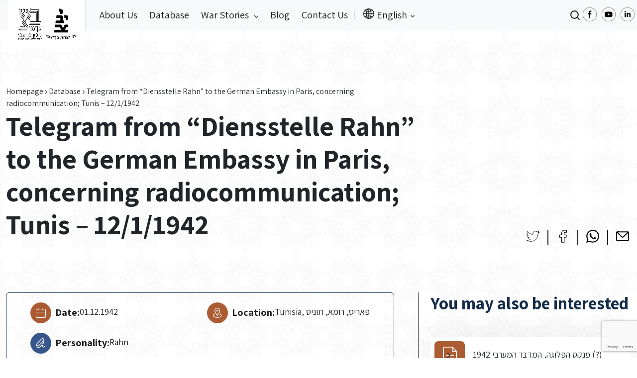

--- FILE ---
content_type: text/html; charset=UTF-8
request_url: https://northafricanjews-ww2.org.il/en/database/telegram-from-diensstelle-rahn-to-the-german-embassy-in-paris-concerning-radiocommunication-tunis-12-1-1942-2/
body_size: 13322
content:
<!DOCTYPE html>
<html lang="en-US">
<head>
	<meta charset="UTF-8">
	<meta name="viewport" content="width=device-width, initial-scale=1, shrink-to-fit=no">

	<meta name='robots' content='index, follow, max-image-preview:large, max-snippet:-1, max-video-preview:-1' />
<link rel="alternate" hreflang="ar" href="https://northafricanjews-ww2.org.il/ar/database/telegram-from-diensstelle-rahn-to-the-german-embassy-in-paris-concerning-radiocommunication-tunis-12-1-1942-2/" />
<link rel="alternate" hreflang="en" href="https://northafricanjews-ww2.org.il/en/database/telegram-from-diensstelle-rahn-to-the-german-embassy-in-paris-concerning-radiocommunication-tunis-12-1-1942-2/" />
<link rel="alternate" hreflang="fr" href="https://northafricanjews-ww2.org.il/fr/database/telegram-from-diensstelle-rahn-to-the-german-embassy-in-paris-concerning-radiocommunication-tunis-12-1-1942-2/" />
<link rel="alternate" hreflang="he" href="https://northafricanjews-ww2.org.il/database/telegram-from-diensstelle-rahn-to-the-german-embassy-in-paris-concerning-radiocommunication-tunis-12-1-1942/" />
<link rel="alternate" hreflang="x-default" href="https://northafricanjews-ww2.org.il/database/telegram-from-diensstelle-rahn-to-the-german-embassy-in-paris-concerning-radiocommunication-tunis-12-1-1942/" />

	<!-- This site is optimized with the Yoast SEO plugin v24.4 - https://yoast.com/wordpress/plugins/seo/ -->
	<title>Telegram from &quot;Diensstelle Rahn&quot; to the German Embassy in Paris, concerning radiocommunication; Tunis – 12/1/1942 - מרכז תיעוד יהדות צפון אפריקה במלחמת העולם השנייה</title>
	<meta name="description" content="יהודי צפון אפריקה (לוב, תוניסיה, אלג’יריה ומרוקו) סבלו מרדיפות ופגיעות בזמן מלחמת העולם השנייה. כמו אחיהם באירופה אם במידה פחותה, גם יהודי צפון אפריקה איבדו בני משפחה במחנות עבודה ובמחנות הסגר, גורשו למחנות הריכוז באירופה, וגויסו לעבודות כפייה, רכושם הוחרם, בתיהם נהרסו בהפצצות אוויריות, והם נאלצו לענוד את הטלאי הצהוב ולפחד בכל עת מן העתיד לבוא." />
	<link rel="canonical" href="https://northafricanjews-ww2.org.il/en/database/telegram-from-diensstelle-rahn-to-the-german-embassy-in-paris-concerning-radiocommunication-tunis-12-1-1942-2/" />
	<meta property="og:locale" content="en_US" />
	<meta property="og:type" content="article" />
	<meta property="og:title" content="Telegram from &quot;Diensstelle Rahn&quot; to the German Embassy in Paris, concerning radiocommunication; Tunis – 12/1/1942 - מרכז תיעוד יהדות צפון אפריקה במלחמת העולם השנייה" />
	<meta property="og:description" content="יהודי צפון אפריקה (לוב, תוניסיה, אלג’יריה ומרוקו) סבלו מרדיפות ופגיעות בזמן מלחמת העולם השנייה. כמו אחיהם באירופה אם במידה פחותה, גם יהודי צפון אפריקה איבדו בני משפחה במחנות עבודה ובמחנות הסגר, גורשו למחנות הריכוז באירופה, וגויסו לעבודות כפייה, רכושם הוחרם, בתיהם נהרסו בהפצצות אוויריות, והם נאלצו לענוד את הטלאי הצהוב ולפחד בכל עת מן העתיד לבוא." />
	<meta property="og:url" content="https://northafricanjews-ww2.org.il/en/database/telegram-from-diensstelle-rahn-to-the-german-embassy-in-paris-concerning-radiocommunication-tunis-12-1-1942-2/" />
	<meta property="og:site_name" content="מרכז תיעוד" />
	<meta property="article:modified_time" content="2024-01-23T01:09:37+00:00" />
	<meta name="twitter:card" content="summary_large_image" />
	<script type="application/ld+json" class="yoast-schema-graph">{"@context":"https://schema.org","@graph":[{"@type":"WebPage","@id":"https://northafricanjews-ww2.org.il/en/database/telegram-from-diensstelle-rahn-to-the-german-embassy-in-paris-concerning-radiocommunication-tunis-12-1-1942-2/","url":"https://northafricanjews-ww2.org.il/en/database/telegram-from-diensstelle-rahn-to-the-german-embassy-in-paris-concerning-radiocommunication-tunis-12-1-1942-2/","name":"Telegram from \"Diensstelle Rahn\" to the German Embassy in Paris, concerning radiocommunication; Tunis – 12/1/1942 - מרכז תיעוד יהדות צפון אפריקה במלחמת העולם השנייה","isPartOf":{"@id":"https://northafricanjews-ww2.org.il/en/#website"},"datePublished":"2024-01-11T18:47:13+00:00","dateModified":"2024-01-23T01:09:37+00:00","description":"יהודי צפון אפריקה (לוב, תוניסיה, אלג’יריה ומרוקו) סבלו מרדיפות ופגיעות בזמן מלחמת העולם השנייה. כמו אחיהם באירופה אם במידה פחותה, גם יהודי צפון אפריקה איבדו בני משפחה במחנות עבודה ובמחנות הסגר, גורשו למחנות הריכוז באירופה, וגויסו לעבודות כפייה, רכושם הוחרם, בתיהם נהרסו בהפצצות אוויריות, והם נאלצו לענוד את הטלאי הצהוב ולפחד בכל עת מן העתיד לבוא.","breadcrumb":{"@id":"https://northafricanjews-ww2.org.il/en/database/telegram-from-diensstelle-rahn-to-the-german-embassy-in-paris-concerning-radiocommunication-tunis-12-1-1942-2/#breadcrumb"},"inLanguage":"en-US","potentialAction":[{"@type":"ReadAction","target":["https://northafricanjews-ww2.org.il/en/database/telegram-from-diensstelle-rahn-to-the-german-embassy-in-paris-concerning-radiocommunication-tunis-12-1-1942-2/"]}]},{"@type":"BreadcrumbList","@id":"https://northafricanjews-ww2.org.il/en/database/telegram-from-diensstelle-rahn-to-the-german-embassy-in-paris-concerning-radiocommunication-tunis-12-1-1942-2/#breadcrumb","itemListElement":[{"@type":"ListItem","position":1,"name":"Homepage","item":"https://northafricanjews-ww2.org.il/en/"},{"@type":"ListItem","position":2,"name":"Database","item":"https://northafricanjews-ww2.org.il/en/database/"},{"@type":"ListItem","position":3,"name":"Telegram from &#8220;Diensstelle Rahn&#8221; to the German Embassy in Paris, concerning radiocommunication; Tunis – 12/1/1942"}]},{"@type":"WebSite","@id":"https://northafricanjews-ww2.org.il/en/#website","url":"https://northafricanjews-ww2.org.il/en/","name":"מרכז תיעוד","description":"מרכז תיעוד יהדות צפון אפריקה במלחמת העולם השניה","publisher":{"@id":"https://northafricanjews-ww2.org.il/en/#organization"},"potentialAction":[{"@type":"SearchAction","target":{"@type":"EntryPoint","urlTemplate":"https://northafricanjews-ww2.org.il/en/?s={search_term_string}"},"query-input":{"@type":"PropertyValueSpecification","valueRequired":true,"valueName":"search_term_string"}}],"inLanguage":"en-US"},{"@type":"Organization","@id":"https://northafricanjews-ww2.org.il/en/#organization","name":"מרכז תיעוד יהדות צפון אפריקה במלחמה העולם השניה","alternateName":"מרכז תיעוד יהדות צפון אפריקה במלחמה העולם השניה","url":"https://northafricanjews-ww2.org.il/en/","logo":{"@type":"ImageObject","inLanguage":"en-US","@id":"https://northafricanjews-ww2.org.il/en/#/schema/logo/image/","url":"http://northafricanjews-ww2.org.il/wp-content/uploads/2024/06/cropped-לוגו-500-500-72-1.png","contentUrl":"http://northafricanjews-ww2.org.il/wp-content/uploads/2024/06/cropped-לוגו-500-500-72-1.png","width":512,"height":512,"caption":"מרכז תיעוד יהדות צפון אפריקה במלחמה העולם השניה"},"image":{"@id":"https://northafricanjews-ww2.org.il/en/#/schema/logo/image/"}}]}</script>
	<!-- / Yoast SEO plugin. -->


<link rel="alternate" type="application/rss+xml" title="מרכז תיעוד &raquo; Feed" href="https://northafricanjews-ww2.org.il/en/feed/" />
<link rel="alternate" type="application/rss+xml" title="מרכז תיעוד &raquo; Comments Feed" href="https://northafricanjews-ww2.org.il/en/comments/feed/" />
<link rel="alternate" title="oEmbed (JSON)" type="application/json+oembed" href="https://northafricanjews-ww2.org.il/en/wp-json/oembed/1.0/embed?url=https%3A%2F%2Fnorthafricanjews-ww2.org.il%2Fen%2Fdatabase%2Ftelegram-from-diensstelle-rahn-to-the-german-embassy-in-paris-concerning-radiocommunication-tunis-12-1-1942-2%2F" />
<link rel="alternate" title="oEmbed (XML)" type="text/xml+oembed" href="https://northafricanjews-ww2.org.il/en/wp-json/oembed/1.0/embed?url=https%3A%2F%2Fnorthafricanjews-ww2.org.il%2Fen%2Fdatabase%2Ftelegram-from-diensstelle-rahn-to-the-german-embassy-in-paris-concerning-radiocommunication-tunis-12-1-1942-2%2F&#038;format=xml" />
<style id='wp-img-auto-sizes-contain-inline-css'>
img:is([sizes=auto i],[sizes^="auto," i]){contain-intrinsic-size:3000px 1500px}
/*# sourceURL=wp-img-auto-sizes-contain-inline-css */
</style>
<style id='wp-emoji-styles-inline-css'>

	img.wp-smiley, img.emoji {
		display: inline !important;
		border: none !important;
		box-shadow: none !important;
		height: 1em !important;
		width: 1em !important;
		margin: 0 0.07em !important;
		vertical-align: -0.1em !important;
		background: none !important;
		padding: 0 !important;
	}
/*# sourceURL=wp-emoji-styles-inline-css */
</style>
<link rel='stylesheet' id='wp-block-library-css' href='https://northafricanjews-ww2.org.il/wp-includes/css/dist/block-library/style.min.css?ver=6.9' media='all' />
<style id='global-styles-inline-css'>
:root{--wp--preset--aspect-ratio--square: 1;--wp--preset--aspect-ratio--4-3: 4/3;--wp--preset--aspect-ratio--3-4: 3/4;--wp--preset--aspect-ratio--3-2: 3/2;--wp--preset--aspect-ratio--2-3: 2/3;--wp--preset--aspect-ratio--16-9: 16/9;--wp--preset--aspect-ratio--9-16: 9/16;--wp--preset--color--black: #000000;--wp--preset--color--cyan-bluish-gray: #abb8c3;--wp--preset--color--white: #ffffff;--wp--preset--color--pale-pink: #f78da7;--wp--preset--color--vivid-red: #cf2e2e;--wp--preset--color--luminous-vivid-orange: #ff6900;--wp--preset--color--luminous-vivid-amber: #fcb900;--wp--preset--color--light-green-cyan: #7bdcb5;--wp--preset--color--vivid-green-cyan: #00d084;--wp--preset--color--pale-cyan-blue: #8ed1fc;--wp--preset--color--vivid-cyan-blue: #0693e3;--wp--preset--color--vivid-purple: #9b51e0;--wp--preset--gradient--vivid-cyan-blue-to-vivid-purple: linear-gradient(135deg,rgb(6,147,227) 0%,rgb(155,81,224) 100%);--wp--preset--gradient--light-green-cyan-to-vivid-green-cyan: linear-gradient(135deg,rgb(122,220,180) 0%,rgb(0,208,130) 100%);--wp--preset--gradient--luminous-vivid-amber-to-luminous-vivid-orange: linear-gradient(135deg,rgb(252,185,0) 0%,rgb(255,105,0) 100%);--wp--preset--gradient--luminous-vivid-orange-to-vivid-red: linear-gradient(135deg,rgb(255,105,0) 0%,rgb(207,46,46) 100%);--wp--preset--gradient--very-light-gray-to-cyan-bluish-gray: linear-gradient(135deg,rgb(238,238,238) 0%,rgb(169,184,195) 100%);--wp--preset--gradient--cool-to-warm-spectrum: linear-gradient(135deg,rgb(74,234,220) 0%,rgb(151,120,209) 20%,rgb(207,42,186) 40%,rgb(238,44,130) 60%,rgb(251,105,98) 80%,rgb(254,248,76) 100%);--wp--preset--gradient--blush-light-purple: linear-gradient(135deg,rgb(255,206,236) 0%,rgb(152,150,240) 100%);--wp--preset--gradient--blush-bordeaux: linear-gradient(135deg,rgb(254,205,165) 0%,rgb(254,45,45) 50%,rgb(107,0,62) 100%);--wp--preset--gradient--luminous-dusk: linear-gradient(135deg,rgb(255,203,112) 0%,rgb(199,81,192) 50%,rgb(65,88,208) 100%);--wp--preset--gradient--pale-ocean: linear-gradient(135deg,rgb(255,245,203) 0%,rgb(182,227,212) 50%,rgb(51,167,181) 100%);--wp--preset--gradient--electric-grass: linear-gradient(135deg,rgb(202,248,128) 0%,rgb(113,206,126) 100%);--wp--preset--gradient--midnight: linear-gradient(135deg,rgb(2,3,129) 0%,rgb(40,116,252) 100%);--wp--preset--font-size--small: 13px;--wp--preset--font-size--medium: 20px;--wp--preset--font-size--large: 36px;--wp--preset--font-size--x-large: 42px;--wp--preset--spacing--20: 0.44rem;--wp--preset--spacing--30: 0.67rem;--wp--preset--spacing--40: 1rem;--wp--preset--spacing--50: 1.5rem;--wp--preset--spacing--60: 2.25rem;--wp--preset--spacing--70: 3.38rem;--wp--preset--spacing--80: 5.06rem;--wp--preset--shadow--natural: 6px 6px 9px rgba(0, 0, 0, 0.2);--wp--preset--shadow--deep: 12px 12px 50px rgba(0, 0, 0, 0.4);--wp--preset--shadow--sharp: 6px 6px 0px rgba(0, 0, 0, 0.2);--wp--preset--shadow--outlined: 6px 6px 0px -3px rgb(255, 255, 255), 6px 6px rgb(0, 0, 0);--wp--preset--shadow--crisp: 6px 6px 0px rgb(0, 0, 0);}:where(.is-layout-flex){gap: 0.5em;}:where(.is-layout-grid){gap: 0.5em;}body .is-layout-flex{display: flex;}.is-layout-flex{flex-wrap: wrap;align-items: center;}.is-layout-flex > :is(*, div){margin: 0;}body .is-layout-grid{display: grid;}.is-layout-grid > :is(*, div){margin: 0;}:where(.wp-block-columns.is-layout-flex){gap: 2em;}:where(.wp-block-columns.is-layout-grid){gap: 2em;}:where(.wp-block-post-template.is-layout-flex){gap: 1.25em;}:where(.wp-block-post-template.is-layout-grid){gap: 1.25em;}.has-black-color{color: var(--wp--preset--color--black) !important;}.has-cyan-bluish-gray-color{color: var(--wp--preset--color--cyan-bluish-gray) !important;}.has-white-color{color: var(--wp--preset--color--white) !important;}.has-pale-pink-color{color: var(--wp--preset--color--pale-pink) !important;}.has-vivid-red-color{color: var(--wp--preset--color--vivid-red) !important;}.has-luminous-vivid-orange-color{color: var(--wp--preset--color--luminous-vivid-orange) !important;}.has-luminous-vivid-amber-color{color: var(--wp--preset--color--luminous-vivid-amber) !important;}.has-light-green-cyan-color{color: var(--wp--preset--color--light-green-cyan) !important;}.has-vivid-green-cyan-color{color: var(--wp--preset--color--vivid-green-cyan) !important;}.has-pale-cyan-blue-color{color: var(--wp--preset--color--pale-cyan-blue) !important;}.has-vivid-cyan-blue-color{color: var(--wp--preset--color--vivid-cyan-blue) !important;}.has-vivid-purple-color{color: var(--wp--preset--color--vivid-purple) !important;}.has-black-background-color{background-color: var(--wp--preset--color--black) !important;}.has-cyan-bluish-gray-background-color{background-color: var(--wp--preset--color--cyan-bluish-gray) !important;}.has-white-background-color{background-color: var(--wp--preset--color--white) !important;}.has-pale-pink-background-color{background-color: var(--wp--preset--color--pale-pink) !important;}.has-vivid-red-background-color{background-color: var(--wp--preset--color--vivid-red) !important;}.has-luminous-vivid-orange-background-color{background-color: var(--wp--preset--color--luminous-vivid-orange) !important;}.has-luminous-vivid-amber-background-color{background-color: var(--wp--preset--color--luminous-vivid-amber) !important;}.has-light-green-cyan-background-color{background-color: var(--wp--preset--color--light-green-cyan) !important;}.has-vivid-green-cyan-background-color{background-color: var(--wp--preset--color--vivid-green-cyan) !important;}.has-pale-cyan-blue-background-color{background-color: var(--wp--preset--color--pale-cyan-blue) !important;}.has-vivid-cyan-blue-background-color{background-color: var(--wp--preset--color--vivid-cyan-blue) !important;}.has-vivid-purple-background-color{background-color: var(--wp--preset--color--vivid-purple) !important;}.has-black-border-color{border-color: var(--wp--preset--color--black) !important;}.has-cyan-bluish-gray-border-color{border-color: var(--wp--preset--color--cyan-bluish-gray) !important;}.has-white-border-color{border-color: var(--wp--preset--color--white) !important;}.has-pale-pink-border-color{border-color: var(--wp--preset--color--pale-pink) !important;}.has-vivid-red-border-color{border-color: var(--wp--preset--color--vivid-red) !important;}.has-luminous-vivid-orange-border-color{border-color: var(--wp--preset--color--luminous-vivid-orange) !important;}.has-luminous-vivid-amber-border-color{border-color: var(--wp--preset--color--luminous-vivid-amber) !important;}.has-light-green-cyan-border-color{border-color: var(--wp--preset--color--light-green-cyan) !important;}.has-vivid-green-cyan-border-color{border-color: var(--wp--preset--color--vivid-green-cyan) !important;}.has-pale-cyan-blue-border-color{border-color: var(--wp--preset--color--pale-cyan-blue) !important;}.has-vivid-cyan-blue-border-color{border-color: var(--wp--preset--color--vivid-cyan-blue) !important;}.has-vivid-purple-border-color{border-color: var(--wp--preset--color--vivid-purple) !important;}.has-vivid-cyan-blue-to-vivid-purple-gradient-background{background: var(--wp--preset--gradient--vivid-cyan-blue-to-vivid-purple) !important;}.has-light-green-cyan-to-vivid-green-cyan-gradient-background{background: var(--wp--preset--gradient--light-green-cyan-to-vivid-green-cyan) !important;}.has-luminous-vivid-amber-to-luminous-vivid-orange-gradient-background{background: var(--wp--preset--gradient--luminous-vivid-amber-to-luminous-vivid-orange) !important;}.has-luminous-vivid-orange-to-vivid-red-gradient-background{background: var(--wp--preset--gradient--luminous-vivid-orange-to-vivid-red) !important;}.has-very-light-gray-to-cyan-bluish-gray-gradient-background{background: var(--wp--preset--gradient--very-light-gray-to-cyan-bluish-gray) !important;}.has-cool-to-warm-spectrum-gradient-background{background: var(--wp--preset--gradient--cool-to-warm-spectrum) !important;}.has-blush-light-purple-gradient-background{background: var(--wp--preset--gradient--blush-light-purple) !important;}.has-blush-bordeaux-gradient-background{background: var(--wp--preset--gradient--blush-bordeaux) !important;}.has-luminous-dusk-gradient-background{background: var(--wp--preset--gradient--luminous-dusk) !important;}.has-pale-ocean-gradient-background{background: var(--wp--preset--gradient--pale-ocean) !important;}.has-electric-grass-gradient-background{background: var(--wp--preset--gradient--electric-grass) !important;}.has-midnight-gradient-background{background: var(--wp--preset--gradient--midnight) !important;}.has-small-font-size{font-size: var(--wp--preset--font-size--small) !important;}.has-medium-font-size{font-size: var(--wp--preset--font-size--medium) !important;}.has-large-font-size{font-size: var(--wp--preset--font-size--large) !important;}.has-x-large-font-size{font-size: var(--wp--preset--font-size--x-large) !important;}
/*# sourceURL=global-styles-inline-css */
</style>

<style id='classic-theme-styles-inline-css'>
/*! This file is auto-generated */
.wp-block-button__link{color:#fff;background-color:#32373c;border-radius:9999px;box-shadow:none;text-decoration:none;padding:calc(.667em + 2px) calc(1.333em + 2px);font-size:1.125em}.wp-block-file__button{background:#32373c;color:#fff;text-decoration:none}
/*# sourceURL=/wp-includes/css/classic-themes.min.css */
</style>
<link rel='stylesheet' id='contact-form-7-css' href='https://northafricanjews-ww2.org.il/wp-content/plugins/contact-form-7/includes/css/styles.css?ver=5.9.6' media='all' />
<link rel='stylesheet' id='wpml-menu-item-0-css' href='https://northafricanjews-ww2.org.il/wp-content/plugins/sitepress-multilingual-cms/templates/language-switchers/menu-item/style.min.css?ver=1' media='all' />
<link rel='stylesheet' id='main-css' href='https://northafricanjews-ww2.org.il/wp-content/themes/bentzvi/assets/vendors/bootstrap-5.2.3-dist/css/bootstrap.min.css?ver=20260121102738' media='all' />
<link rel='stylesheet' id='style-css' href='https://northafricanjews-ww2.org.il/wp-content/themes/bentzvi/style.css?ver=1.8.1' media='all' />
<link rel='stylesheet' id='swiper-css' href='https://northafricanjews-ww2.org.il/wp-content/themes/bentzvi/assets/css/swiper.css?ver=20260121102738' media='all' />
<link rel='stylesheet' id='bentzvistyle-css' href='https://northafricanjews-ww2.org.il/wp-content/themes/bentzvi/assets/css/main.css?ver=20260121102738' media='all' />
<script id="wpml-cookie-js-extra">
var wpml_cookies = {"wp-wpml_current_language":{"value":"en","expires":1,"path":"/"}};
var wpml_cookies = {"wp-wpml_current_language":{"value":"en","expires":1,"path":"/"}};
//# sourceURL=wpml-cookie-js-extra
</script>
<script src="https://northafricanjews-ww2.org.il/wp-content/plugins/sitepress-multilingual-cms/res/js/cookies/language-cookie.js?ver=4.6.15" id="wpml-cookie-js" defer data-wp-strategy="defer"></script>
<script src="https://northafricanjews-ww2.org.il/wp-includes/js/jquery/jquery.min.js?ver=3.7.1" id="jquery-core-js"></script>
<script src="https://northafricanjews-ww2.org.il/wp-includes/js/jquery/jquery-migrate.min.js?ver=3.4.1" id="jquery-migrate-js"></script>
<script src="https://northafricanjews-ww2.org.il/wp-content/themes/bentzvi/assets/js/swiper.min.js?ver=6.9" id="swiper-js"></script>
<link rel="https://api.w.org/" href="https://northafricanjews-ww2.org.il/en/wp-json/" /><link rel="EditURI" type="application/rsd+xml" title="RSD" href="https://northafricanjews-ww2.org.il/xmlrpc.php?rsd" />
<meta name="generator" content="WordPress 6.9" />
<link rel='shortlink' href='https://northafricanjews-ww2.org.il/en/?p=66831' />
<meta name="generator" content="WPML ver:4.6.15 stt:5,1,4,20;" />
<!-- Facebook Pixel Code -->
<script>
  !function(f,b,e,v,n,t,s)
  {if(f.fbq)return;n=f.fbq=function(){n.callMethod?
  n.callMethod.apply(n,arguments):n.queue.push(arguments)};
  if(!f._fbq)f._fbq=n;n.push=n;n.loaded=!0;n.version='2.0';
  n.queue=[];t=b.createElement(e);t.async=!0;
  t.src=v;s=b.getElementsByTagName(e)[0];
  s.parentNode.insertBefore(t,s)}(window, document,'script',
  'https://connect.facebook.net/en_US/fbevents.js');
  fbq('init', '882144541844539');
  fbq('track', 'PageView');
</script>
<noscript>
	<img height="1" width="1" style="display:none" src="https://www.facebook.com/tr?id=882144541844539&ev=PageView&noscript=1" />
</noscript>

<!-- End Facebook Pixel Code -->

<!-- Google tag (gtag.js) -->
<script async src="https://www.googletagmanager.com/gtag/js?id=G-LQV1RMGCSG"></script>
<script>
  window.dataLayer = window.dataLayer || [];
  function gtag(){dataLayer.push(arguments);}
  gtag('js', new Date());

  gtag('config', 'G-LQV1RMGCSG');
</script>

<meta name="google-site-verification" content="5RZDt14q6rc3mt0q29_9AeVsgpH-uOiTHGbl0prrYHI" /><link rel="icon" href="https://northafricanjews-ww2.org.il/wp-content/uploads/2024/06/cropped-cropped-לוגו-500-500-72-1-32x32.png" sizes="32x32" />
<link rel="icon" href="https://northafricanjews-ww2.org.il/wp-content/uploads/2024/06/cropped-cropped-לוגו-500-500-72-1-192x192.png" sizes="192x192" />
<link rel="apple-touch-icon" href="https://northafricanjews-ww2.org.il/wp-content/uploads/2024/06/cropped-cropped-לוגו-500-500-72-1-180x180.png" />
<meta name="msapplication-TileImage" content="https://northafricanjews-ww2.org.il/wp-content/uploads/2024/06/cropped-cropped-לוגו-500-500-72-1-270x270.png" />
</head>


<body class="wp-singular database-template-default single single-database postid-66831 wp-theme-bentzvi" style="background-image: url('https://northafricanjews-ww2.org.il/wp-content/uploads/2023/01/body-background.png')">


<a href="#main" class="visually-hidden-focusable">Skip to main content</a>

<div id="wrapper">
	<header>
		<nav id="header" class="header navbar navbar-expand-lg bg-light py-0">
			<div class="container-xxl">

                <!-- navbar button trigger modal -->
                <button type="button" class="btn d-lg-none" data-bs-toggle="modal" data-bs-target="#navbarModal">
                    <img src="https://northafricanjews-ww2.org.il/wp-content/themes/bentzvi/assets/img/icon/navbar-icon.svg" alt="">
                </button>

                <!-- navbar modal -->
                <div class="modal fade" id="navbarModal" tabindex="-1" aria-labelledby="navbarModalLabel" aria-hidden="true">
                    <div class="modal-dialog">
                        <div class="modal-content">
                            <div class="modal-header">
                                <button type="button" class="btn-close ms-0" data-bs-dismiss="modal" aria-label="Close"></button>
                                <h1 class="modal-title fs-5" id="navbarModalLabel">עברית</h1>
                            </div>
                            <div class="modal-body p-0">

                                <ul id="menu-main-menu-en" class="navbar-nav me-auto"><li itemscope="itemscope" itemtype="https://www.schema.org/SiteNavigationElement" id="menu-item-80614" class="menu-item menu-item-type-post_type menu-item-object-page nav-item menu-item-80614"><a title="About Us" href="https://northafricanjews-ww2.org.il/en/about-us/" class="nav-link">About Us</a></li>
<li itemscope="itemscope" itemtype="https://www.schema.org/SiteNavigationElement" id="menu-item-80592" class="menu-item menu-item-type-post_type_archive menu-item-object-database nav-item menu-item-80592"><a title="Database" href="https://northafricanjews-ww2.org.il/en/database/" class="nav-link">Database</a></li>
<li itemscope="itemscope" itemtype="https://www.schema.org/SiteNavigationElement" id="menu-item-80608" class="menu-item menu-item-type-custom menu-item-object-custom menu-item-has-children nav-item menu-item-80608 dropdown"><a title="War Stories" href="#" data-bs-toggle="dropdown" class="nav-link dropdown-toggle" aria-expanded="false">War Stories <span class="caret"></span></a><ul role="menu" class="dropdown-menu"><li itemscope="itemscope" itemtype="https://www.schema.org/SiteNavigationElement" id="menu-item-80613" class="menu-item menu-item-type-post_type_archive menu-item-object-war-story menu-item-80613"><a title="The Course of the War" href="https://northafricanjews-ww2.org.il/en/war-story/" class="dropdown-item">The Course of the War</a></li>
<li itemscope="itemscope" itemtype="https://www.schema.org/SiteNavigationElement" id="menu-item-80611" class="menu-item menu-item-type-post_type menu-item-object-war-story menu-item-80611"><a title="Algeria" href="https://northafricanjews-ww2.org.il/en/war-story/%d7%90%d7%9c%d7%92%d7%99%d7%a8%d7%99%d7%94-%d7%a1%d7%99%d7%a4%d7%95%d7%a8-%d7%94%d7%9e%d7%9c%d7%97%d7%9e%d7%94/" class="dropdown-item">Algeria</a></li>
<li itemscope="itemscope" itemtype="https://www.schema.org/SiteNavigationElement" id="menu-item-80609" class="menu-item menu-item-type-post_type menu-item-object-war-story menu-item-80609"><a title="Libya" href="https://northafricanjews-ww2.org.il/en/war-story/%d7%9c%d7%95%d7%91-%d7%a1%d7%99%d7%a4%d7%95%d7%a8-%d7%9e%d7%9c%d7%97%d7%9e%d7%94/" class="dropdown-item">Libya</a></li>
<li itemscope="itemscope" itemtype="https://www.schema.org/SiteNavigationElement" id="menu-item-80612" class="menu-item menu-item-type-post_type menu-item-object-war-story menu-item-80612"><a title="Morocco" href="https://northafricanjews-ww2.org.il/en/war-story/%d7%9e%d7%a8%d7%95%d7%a7%d7%95-%d7%a1%d7%99%d7%a4%d7%95%d7%a8-%d7%94%d7%9e%d7%9c%d7%97%d7%9e%d7%94/" class="dropdown-item">Morocco</a></li>
<li itemscope="itemscope" itemtype="https://www.schema.org/SiteNavigationElement" id="menu-item-80610" class="menu-item menu-item-type-post_type menu-item-object-war-story menu-item-80610"><a title="Tunisia" href="https://northafricanjews-ww2.org.il/en/war-story/%d7%aa%d7%95%d7%a0%d7%99%d7%a1%d7%99%d7%94-%d7%a1%d7%99%d7%a4%d7%95%d7%a8-%d7%94%d7%9e%d7%9c%d7%97%d7%9e%d7%94/" class="dropdown-item">Tunisia</a></li>
</ul>
</li>
<li itemscope="itemscope" itemtype="https://www.schema.org/SiteNavigationElement" id="menu-item-84068" class="menu-item menu-item-type-post_type menu-item-object-page current_page_parent nav-item menu-item-84068"><a aria-current="page" title="Blog" href="https://northafricanjews-ww2.org.il/en/%d7%91%d7%9c%d7%95%d7%92/" class="nav-link">Blog</a></li>
<li itemscope="itemscope" itemtype="https://www.schema.org/SiteNavigationElement" id="menu-item-80617" class="menu-item menu-item-type-post_type menu-item-object-page nav-item menu-item-80617"><a title="Contact Us" href="https://northafricanjews-ww2.org.il/en/%d7%a6%d7%95%d7%a8-%d7%a7%d7%a9%d7%a8/" class="nav-link">Contact Us</a></li>
<li itemscope="itemscope" itemtype="https://www.schema.org/SiteNavigationElement" id="menu-item-wpml-ls-2-en" class="menu-item wpml-ls-slot-2 wpml-ls-item wpml-ls-item-en wpml-ls-current-language wpml-ls-menu-item menu-item-type-wpml_ls_menu_item menu-item-object-wpml_ls_menu_item menu-item-has-children nav-item menu-item-wpml-ls-2-en dropdown"><a title="English" href="#" data-bs-toggle="dropdown" class="nav-link dropdown-toggle" aria-expanded="false"><i class="fa English" aria-hidden="true"></i>&nbsp;<span class="wpml-ls-native" lang="en">English</span> <span class="caret"></span></a><ul role="menu" class="dropdown-menu"><li itemscope="itemscope" itemtype="https://www.schema.org/SiteNavigationElement" id="menu-item-wpml-ls-2-ar" class="menu-item wpml-ls-slot-2 wpml-ls-item wpml-ls-item-ar wpml-ls-menu-item wpml-ls-first-item menu-item-type-wpml_ls_menu_item menu-item-object-wpml_ls_menu_item menu-item-wpml-ls-2-ar"><a title="العربية" href="https://northafricanjews-ww2.org.il/ar/database/telegram-from-diensstelle-rahn-to-the-german-embassy-in-paris-concerning-radiocommunication-tunis-12-1-1942-2/" class="dropdown-item"><i class="fa العربية" aria-hidden="true"></i>&nbsp;<span class="wpml-ls-native" lang="ar">العربية</span></a></li>
<li itemscope="itemscope" itemtype="https://www.schema.org/SiteNavigationElement" id="menu-item-wpml-ls-2-fr" class="menu-item wpml-ls-slot-2 wpml-ls-item wpml-ls-item-fr wpml-ls-menu-item menu-item-type-wpml_ls_menu_item menu-item-object-wpml_ls_menu_item menu-item-wpml-ls-2-fr"><a title="Français" href="https://northafricanjews-ww2.org.il/fr/database/telegram-from-diensstelle-rahn-to-the-german-embassy-in-paris-concerning-radiocommunication-tunis-12-1-1942-2/" class="dropdown-item"><i class="fa Français" aria-hidden="true"></i>&nbsp;<span class="wpml-ls-native" lang="fr">Français</span></a></li>
<li itemscope="itemscope" itemtype="https://www.schema.org/SiteNavigationElement" id="menu-item-wpml-ls-2-he" class="menu-item wpml-ls-slot-2 wpml-ls-item wpml-ls-item-he wpml-ls-menu-item wpml-ls-last-item menu-item-type-wpml_ls_menu_item menu-item-object-wpml_ls_menu_item menu-item-wpml-ls-2-he"><a title="עברית" href="https://northafricanjews-ww2.org.il/database/telegram-from-diensstelle-rahn-to-the-german-embassy-in-paris-concerning-radiocommunication-tunis-12-1-1942/" class="dropdown-item"><i class="fa עברית" aria-hidden="true"></i>&nbsp;<span class="wpml-ls-native" lang="he">עברית</span></a></li>
</ul>
</li>
</ul>
                            </div>
                            <div class="modal-footer border-0 py-4 mt-2 justify-content-center">

                                <!-- social medias -->
                                <div class="row social-media d-flex">
            
            <div class="col-auto px-1">
                <a href="https://www.facebook.com/BenZvi.Doc.Center.Eng/" class="link-any" title="" target="_blank">
                    <img src="https://northafricanjews-ww2.org.il/wp-content/uploads/2023/01/facebook-icon-white.png">
                </a>
            </div>

        
            <div class="col-auto px-1">
                <a href="https://www.youtube.com/channel/UCm-uA2w-6QB87pEO7x8rK6Q" class="link-any" title="" target="_blank">
                    <img src="https://northafricanjews-ww2.org.il/wp-content/uploads/2023/01/youtube-icon-white.png">
                </a>
            </div>

        
            <div class="col-auto px-1">
                <a href="https://www.linkedin.com/company/the-documentation-center-of-north-african-jews-during-ww2/about/" class="link-any" title="" target="_blank">
                    <img src="https://northafricanjews-ww2.org.il/wp-content/uploads/2023/01/linkdin-icon-white.png">
                </a>
            </div>

            </div>

                            </div>
                        </div>
                    </div>
                </div>

                <!-- navbar brand -->
				<a class="navbar-brand py-0 align-self-start border-end border-start" href="https://northafricanjews-ww2.org.il/en/" title="מרכז תיעוד" rel="home">
											<img src="https://northafricanjews-ww2.org.il/wp-content/uploads/2023/01/logo.png" alt="מרכז תיעוד" />
									</a>

                <!-- Button trigger search modal mobile -->
                <button type="button" class="btn position-relative d-lg-none" data-bs-toggle="modal" data-bs-target="#searchModal">
                    <div class="search-icon"></div>
                </button>

                <!-- navbar -->
				<div id="navbar" class="navbar collapse navbar-collapse py-0">
					<ul id="menu-main-menu-en-1" class="navbar-nav me-auto"><li itemscope="itemscope" itemtype="https://www.schema.org/SiteNavigationElement" class="menu-item menu-item-type-post_type menu-item-object-page nav-item menu-item-80614"><a title="About Us" href="https://northafricanjews-ww2.org.il/en/about-us/" class="nav-link">About Us</a></li>
<li itemscope="itemscope" itemtype="https://www.schema.org/SiteNavigationElement" class="menu-item menu-item-type-post_type_archive menu-item-object-database nav-item menu-item-80592"><a title="Database" href="https://northafricanjews-ww2.org.il/en/database/" class="nav-link">Database</a></li>
<li itemscope="itemscope" itemtype="https://www.schema.org/SiteNavigationElement" class="menu-item menu-item-type-custom menu-item-object-custom menu-item-has-children nav-item menu-item-80608 dropdown"><a title="War Stories" href="#" data-bs-toggle="dropdown" class="nav-link dropdown-toggle" aria-expanded="false">War Stories <span class="caret"></span></a><ul role="menu" class="dropdown-menu"><li itemscope="itemscope" itemtype="https://www.schema.org/SiteNavigationElement" class="menu-item menu-item-type-post_type_archive menu-item-object-war-story menu-item-80613"><a title="The Course of the War" href="https://northafricanjews-ww2.org.il/en/war-story/" class="dropdown-item">The Course of the War</a></li>
<li itemscope="itemscope" itemtype="https://www.schema.org/SiteNavigationElement" class="menu-item menu-item-type-post_type menu-item-object-war-story menu-item-80611"><a title="Algeria" href="https://northafricanjews-ww2.org.il/en/war-story/%d7%90%d7%9c%d7%92%d7%99%d7%a8%d7%99%d7%94-%d7%a1%d7%99%d7%a4%d7%95%d7%a8-%d7%94%d7%9e%d7%9c%d7%97%d7%9e%d7%94/" class="dropdown-item">Algeria</a></li>
<li itemscope="itemscope" itemtype="https://www.schema.org/SiteNavigationElement" class="menu-item menu-item-type-post_type menu-item-object-war-story menu-item-80609"><a title="Libya" href="https://northafricanjews-ww2.org.il/en/war-story/%d7%9c%d7%95%d7%91-%d7%a1%d7%99%d7%a4%d7%95%d7%a8-%d7%9e%d7%9c%d7%97%d7%9e%d7%94/" class="dropdown-item">Libya</a></li>
<li itemscope="itemscope" itemtype="https://www.schema.org/SiteNavigationElement" class="menu-item menu-item-type-post_type menu-item-object-war-story menu-item-80612"><a title="Morocco" href="https://northafricanjews-ww2.org.il/en/war-story/%d7%9e%d7%a8%d7%95%d7%a7%d7%95-%d7%a1%d7%99%d7%a4%d7%95%d7%a8-%d7%94%d7%9e%d7%9c%d7%97%d7%9e%d7%94/" class="dropdown-item">Morocco</a></li>
<li itemscope="itemscope" itemtype="https://www.schema.org/SiteNavigationElement" class="menu-item menu-item-type-post_type menu-item-object-war-story menu-item-80610"><a title="Tunisia" href="https://northafricanjews-ww2.org.il/en/war-story/%d7%aa%d7%95%d7%a0%d7%99%d7%a1%d7%99%d7%94-%d7%a1%d7%99%d7%a4%d7%95%d7%a8-%d7%94%d7%9e%d7%9c%d7%97%d7%9e%d7%94/" class="dropdown-item">Tunisia</a></li>
</ul>
</li>
<li itemscope="itemscope" itemtype="https://www.schema.org/SiteNavigationElement" class="menu-item menu-item-type-post_type menu-item-object-page current_page_parent nav-item menu-item-84068"><a aria-current="page" title="Blog" href="https://northafricanjews-ww2.org.il/en/%d7%91%d7%9c%d7%95%d7%92/" class="nav-link">Blog</a></li>
<li itemscope="itemscope" itemtype="https://www.schema.org/SiteNavigationElement" class="menu-item menu-item-type-post_type menu-item-object-page nav-item menu-item-80617"><a title="Contact Us" href="https://northafricanjews-ww2.org.il/en/%d7%a6%d7%95%d7%a8-%d7%a7%d7%a9%d7%a8/" class="nav-link">Contact Us</a></li>
<li itemscope="itemscope" itemtype="https://www.schema.org/SiteNavigationElement" class="menu-item wpml-ls-slot-2 wpml-ls-item wpml-ls-item-en wpml-ls-current-language wpml-ls-menu-item menu-item-type-wpml_ls_menu_item menu-item-object-wpml_ls_menu_item menu-item-has-children nav-item menu-item-wpml-ls-2-en dropdown"><a title="English" href="#" data-bs-toggle="dropdown" class="nav-link dropdown-toggle" aria-expanded="false"><i class="fa English" aria-hidden="true"></i>&nbsp;<span class="wpml-ls-native" lang="en">English</span> <span class="caret"></span></a><ul role="menu" class="dropdown-menu"><li itemscope="itemscope" itemtype="https://www.schema.org/SiteNavigationElement" class="menu-item wpml-ls-slot-2 wpml-ls-item wpml-ls-item-ar wpml-ls-menu-item wpml-ls-first-item menu-item-type-wpml_ls_menu_item menu-item-object-wpml_ls_menu_item menu-item-wpml-ls-2-ar"><a title="العربية" href="https://northafricanjews-ww2.org.il/ar/database/telegram-from-diensstelle-rahn-to-the-german-embassy-in-paris-concerning-radiocommunication-tunis-12-1-1942-2/" class="dropdown-item"><i class="fa العربية" aria-hidden="true"></i>&nbsp;<span class="wpml-ls-native" lang="ar">العربية</span></a></li>
<li itemscope="itemscope" itemtype="https://www.schema.org/SiteNavigationElement" class="menu-item wpml-ls-slot-2 wpml-ls-item wpml-ls-item-fr wpml-ls-menu-item menu-item-type-wpml_ls_menu_item menu-item-object-wpml_ls_menu_item menu-item-wpml-ls-2-fr"><a title="Français" href="https://northafricanjews-ww2.org.il/fr/database/telegram-from-diensstelle-rahn-to-the-german-embassy-in-paris-concerning-radiocommunication-tunis-12-1-1942-2/" class="dropdown-item"><i class="fa Français" aria-hidden="true"></i>&nbsp;<span class="wpml-ls-native" lang="fr">Français</span></a></li>
<li itemscope="itemscope" itemtype="https://www.schema.org/SiteNavigationElement" class="menu-item wpml-ls-slot-2 wpml-ls-item wpml-ls-item-he wpml-ls-menu-item wpml-ls-last-item menu-item-type-wpml_ls_menu_item menu-item-object-wpml_ls_menu_item menu-item-wpml-ls-2-he"><a title="עברית" href="https://northafricanjews-ww2.org.il/database/telegram-from-diensstelle-rahn-to-the-german-embassy-in-paris-concerning-radiocommunication-tunis-12-1-1942/" class="dropdown-item"><i class="fa עברית" aria-hidden="true"></i>&nbsp;<span class="wpml-ls-native" lang="he">עברית</span></a></li>
</ul>
</li>
</ul>                        <div class="header-end d-flex gap-4 pe-xxl-5">

                            <!-- Button trigger search modal desktop -->
                            <button type="button" class="btn position-relative d-none d-lg-block" data-bs-toggle="modal" data-bs-target="#searchModal">
                                <div class="search-icon"></div>
                            </button>

                            <!-- social medias -->
                            <div class="row social-media d-flex">
            
            <div class="col-auto px-1">
                <a href="https://www.facebook.com/BenZvi.Doc.Center.Eng/" class="link-any" title="" target="_blank">
                    <img src="https://northafricanjews-ww2.org.il/wp-content/uploads/2023/01/facebook-icon-white.png">
                </a>
            </div>

        
            <div class="col-auto px-1">
                <a href="https://www.youtube.com/channel/UCm-uA2w-6QB87pEO7x8rK6Q" class="link-any" title="" target="_blank">
                    <img src="https://northafricanjews-ww2.org.il/wp-content/uploads/2023/01/youtube-icon-white.png">
                </a>
            </div>

        
            <div class="col-auto px-1">
                <a href="https://www.linkedin.com/company/the-documentation-center-of-north-african-jews-during-ww2/about/" class="link-any" title="" target="_blank">
                    <img src="https://northafricanjews-ww2.org.il/wp-content/uploads/2023/01/linkdin-icon-white.png">
                </a>
            </div>

            </div>

                        </div>

									</div><!-- /.navbar-collapse -->
			</div><!-- /.container -->
		</nav><!-- /#header -->
	</header>

	<main id="main">


<!-- page hero section -->
<section class="page-hero-section position-relative text-dark pb-4 pt-5 pb-lg-5">
    <div class="container-xxl">
        <div class="row">
            <div class="col-12 col-lg-8">
                <div class="pt-lg-5 mt-3">
                    <p id="breadcrumbs" class="breadcrumbs breadcrumbs-dark mb-0"><span><span><a href="https://northafricanjews-ww2.org.il/en/">Homepage</a></span>  <span><a href="https://northafricanjews-ww2.org.il/en/database/">Database</a></span>  <span class="breadcrumb_last" aria-current="page">Telegram from &#8220;Diensstelle Rahn&#8221; to the German Embassy in Paris, concerning radiocommunication; Tunis – 12/1/1942</span></span></p>                </div>

                <h1 class="page-hero-section-title fw-bold">
                    Telegram from &#8220;Diensstelle Rahn&#8221; to the German Embassy in Paris, concerning radiocommunication; Tunis – 12/1/1942                </h1>
            </div>
            <div class="col-12 col-lg-4 d-flex justify-content-lg-end align-items-lg-end mt-4 social-media-dark">
                <!-- page hero social medias -->
                
<div class="row page-hero-social-media position-relative d-flex">

    <div class="col-auto px-3 border-end border-2">
        <a href="https://twitter.com/intent/tweet?url=https://northafricanjews-ww2.org.il/en/database/telegram-from-diensstelle-rahn-to-the-german-embassy-in-paris-concerning-radiocommunication-tunis-12-1-1942-2/&text=Telegram from &#8220;Diensstelle Rahn&#8221; to the German Embassy in Paris, concerning radiocommunication; Tunis – 12/1/1942" target="_blank" class="link-any" title="Twitter">
            <div class="page-hero-icon twitter-icon"></div>
        </a>
    </div>

    <div class="col-auto px-3 border-end border-2">
        <a href=" https://www.facebook.com/sharer/sharer.php?u=https://northafricanjews-ww2.org.il/en/database/telegram-from-diensstelle-rahn-to-the-german-embassy-in-paris-concerning-radiocommunication-tunis-12-1-1942-2/" target="_blank" class="link-any" title="Facebook">
            <div class="page-hero-icon facebook-icon"></div>
        </a>
    </div>

    <div class="col-auto px-3 border-end border-2 d-inline-block">
        <a href="https://web.whatsapp.com/send?text=https://northafricanjews-ww2.org.il/en/database/telegram-from-diensstelle-rahn-to-the-german-embassy-in-paris-concerning-radiocommunication-tunis-12-1-1942-2/" target="_blank" class="link-any" title="Whatsapp">
            <div class="page-hero-icon whatsapp-icon"></div>
        </a>
    </div>

    <div class="col-auto px-3">
        <a href="/cdn-cgi/l/email-protection#[base64]" target="_blank" class="link-any" title="Email">
            <div class="page-hero-icon email-icon"></div>
        </a>
    </div>

</div>
            </div>
        </div>

    </div>
    <!-- background -->
    <div class="page-hero-section-bg background-cover-center position-absolute top-0 w-100 h-100" style="background-image: url('')"></div>
</section>


<!-- page inner section -->
<section class="page-inner pt-4 pb-5 pt-lg-5">
    <div class="container-xxl">
        <div class="row">
            <!-- page start -->
            <div class="col-12 col-lg-8">
                <div class="page-inner-start border-end border-dark pe-lg-5 fs-18 fs-lg-20">
                    <!-- top meta card -->
                    <div class="database-meta border border-primary rounded p-3 pt-4 px-lg-5 py-lg-4 fs-18">
                        <!-- meta card top -->
                        <div class="database-meta-top d-flex flex-column flex-lg-row justify-content-between">
                                                        <div class="d-flex align-items-start gap-2 mb-3 mb-lg-4">
                                <img src="https://northafricanjews-ww2.org.il/wp-content/themes/bentzvi/assets/img/icon/date-icon-orange.svg" alt="">
                                <strong class="fs-lg-20 ps-2">Date:</strong>
                                <p class="mb-0">01.12.1942</p>
                            </div>
                                                                                    <div class="d-flex align-items-start gap-2 mb-3 mb-lg-4">
                                <img src="https://northafricanjews-ww2.org.il/wp-content/themes/bentzvi/assets/img/icon/location-icon-orange-2.svg" alt="">
                                <strong class="fs-lg-20 ps-2">Location:</strong>
                                <p class="mb-0">Tunisia, פאריס, רומא, תוניס</p>
                            </div>
                                                    </div>
                        <!-- meta card bottom -->
                        <div class="database-meta-bottom">
                                                        <div class="d-flex align-items-start gap-2 mb-3 mb-lg-4">
                                <img src="https://northafricanjews-ww2.org.il/wp-content/themes/bentzvi/assets/img/icon/pen-icon-blue.svg" alt="">
                                <strong class="fs-lg-20 ps-2">Personality:</strong>
                                <p class="mb-0">Rahn</p>
                            </div>
                                                                                    <div class="d-flex align-items-start gap-2 mb-3 mb-lg-4">
                                <img src="https://northafricanjews-ww2.org.il/wp-content/themes/bentzvi/assets/img/icon/flag-icon-blue.svg" alt="">
                                <strong class="fs-lg-20 ps-2">Keyword:</strong>
                                <p class="mb-0">communication, German-French Relations</p>
                            </div>
                                                                                    <div class="d-flex align-items-start gap-2 mb-3 mb-lg-4">
                                <img src="https://northafricanjews-ww2.org.il/wp-content/themes/bentzvi/assets/img/icon/organization-icon-blue.svg" alt="">
                                <strong class="fs-lg-20 ps-2">Organization:</strong>
                                <p class="mb-0">Dienststelle Rahn, Doriot-Movement, German Embassy in Paris, SOL</p>
                            </div>
                                                                                    <div class="d-flex align-items-start gap-2 mb-3 mb-lg-4">
                                <img src="https://northafricanjews-ww2.org.il/wp-content/themes/bentzvi/assets/img/icon/archive-icon-blue.svg" alt="">
                                <strong class="fs-lg-20 ps-2">Archive:</strong>
                                <p class="mb-0">political archive of the foreign ministry</p>
                            </div>
                                                                                    <div class="d-flex align-items-start gap-2">
                                <img src="https://northafricanjews-ww2.org.il/wp-content/themes/bentzvi/assets/img/icon/file-icon-blue.svg" alt="">
                                <strong class="fs-lg-20 ps-2">Folder Number:</strong>
                                <p class="mb-0">Rahn_Dec42_page 3-4</p>
                            </div>
                                                    </div>
                    </div>

                    <!-- page content -->
                    <div class="page-inner-content">
                        <h2 class="fs-22 fs-lg-24 fw-bold pt-2 mt-4 mb-3 text-blue-light">Description</h2>
                        <p>Language: German</p>
<p>Document from the foreign ministry containing a letter from Rahn, stating he had to send radio equipment back to Italy because of safety concerns and complaints about the lack of instructions from the Foreign Ministry on military communication and information about French-German relations. Also mentions support of the Axis forces by the Doriot-Movement and SOL.</p>

                        <div class="database-attachments">
                                                </div>
                    </div>


	                                </div>
            </div>
            <!-- page aside -->
            <div class="col-12 col-lg-4">
                <div class="page-inner-aside">
                    <h2 class="fs-24 fs-lg-35 fw-bold mb-4 mb-lg-5">You may also be interested</h2>

                    <!-- getting stories posts -->
                    
                    <!-- printing stories -->
                    <div class="row text-center text-lg-start">
                                                        <div class="col-12 col-sm-6 col-lg-12">
                                    
<!-- card database -->
<div class="card card-database bg-white p-2 mb-3 border-0">
    <a href="https://northafricanjews-ww2.org.il/en/database/doc-1-2/" class="text-decoration-none text-dark">
        <div class="row g-0">
            <div class="col-auto d-flex align-items-center">
                                <img src="https://northafricanjews-ww2.org.il/wp-content/themes/bentzvi/assets/img/icon/files-icon.svg" class="img-fluid rounded-start" alt="...">
            </div>
            <div class="col">
                <div class="card-body py-1 d-flex align-items-center h-100 pe-4 pe-lg-5"> <!-- ps-0 pe-4 ps-lg-3 py-1 -->
                    <h5 class="card-title fw-normal">
                        פנקס הפלוגה, המדבר המערבי 1942 (?)                    </h5>
                    <div class="card-database-icon icon-after-arrow-black position-absolute"></div>
                </div>
            </div>
        </div>
    </a>
</div>
                                </div>
                                                            <div class="col-12 col-sm-6 col-lg-12">
                                    
<!-- card database -->
<div class="card card-database bg-white p-2 mb-3 border-0">
    <a href="https://northafricanjews-ww2.org.il/en/database/doc-4-2/" class="text-decoration-none text-dark">
        <div class="row g-0">
            <div class="col-auto d-flex align-items-center">
                                <img src="https://northafricanjews-ww2.org.il/wp-content/themes/bentzvi/assets/img/icon/files-icon.svg" class="img-fluid rounded-start" alt="...">
            </div>
            <div class="col">
                <div class="card-body py-1 d-flex align-items-center h-100 pe-4 pe-lg-5"> <!-- ps-0 pe-4 ps-lg-3 py-1 -->
                    <h5 class="card-title fw-normal">
                        החייל שומן, הגדוד העברי השני                    </h5>
                    <div class="card-database-icon icon-after-arrow-black position-absolute"></div>
                </div>
            </div>
        </div>
    </a>
</div>
                                </div>
                                                            <div class="col-12 col-sm-6 col-lg-12">
                                    
<!-- card database -->
<div class="card card-database bg-white p-2 mb-3 border-0">
    <a href="https://northafricanjews-ww2.org.il/en/database/doc-5-2/" class="text-decoration-none text-dark">
        <div class="row g-0">
            <div class="col-auto d-flex align-items-center">
                                <img src="https://northafricanjews-ww2.org.il/wp-content/themes/bentzvi/assets/img/icon/files-icon.svg" class="img-fluid rounded-start" alt="...">
            </div>
            <div class="col">
                <div class="card-body py-1 d-flex align-items-center h-100 pe-4 pe-lg-5"> <!-- ps-0 pe-4 ps-lg-3 py-1 -->
                    <h5 class="card-title fw-normal">
                        איחולי ברכה לשנה החדשה למורה יעקב בן עמי מהתלמידה יולנדה לוזון, בית הספר העברי בבנגזי, לוב 1944                    </h5>
                    <div class="card-database-icon icon-after-arrow-black position-absolute"></div>
                </div>
            </div>
        </div>
    </a>
</div>
                                </div>
                                                            <div class="col-12 col-sm-6 col-lg-12">
                                    
<!-- card database -->
<div class="card card-database bg-white p-2 mb-3 border-0">
    <a href="https://northafricanjews-ww2.org.il/en/database/doc-6-2/" class="text-decoration-none text-dark">
        <div class="row g-0">
            <div class="col-auto d-flex align-items-center">
                                <img src="https://northafricanjews-ww2.org.il/wp-content/themes/bentzvi/assets/img/icon/files-icon.svg" class="img-fluid rounded-start" alt="...">
            </div>
            <div class="col">
                <div class="card-body py-1 d-flex align-items-center h-100 pe-4 pe-lg-5"> <!-- ps-0 pe-4 ps-lg-3 py-1 -->
                    <h5 class="card-title fw-normal">
                        Jewish School in Bengazi, Report 1944                    </h5>
                    <div class="card-database-icon icon-after-arrow-black position-absolute"></div>
                </div>
            </div>
        </div>
    </a>
</div>
                                </div>
                                                </div>

                </div>
            </div>
        </div>
    </div>
</section>







	    </main><!-- /#main -->
		<footer id="footer" class="footer">
            <div class="container-xxl">
                <div class="footer-title bg-tertiary py-2 text-center fs-18 fs-lg-22 rounded-top" style="font-weight: 500">
                    <p class="mb-0">Documentation Center of North African Jews during World War II</p>
                </div>
            </div>

            <div class="bg-primary text-white py-4 py-lg-5 position-relative">
                <div class="container-xxl">
                    <div class="row">

                        <div class="col-12 col-lg-8">
                            <div class="footer-start">

                                <!-- footer images -->
                                <div class="row">
                                    <div class="col-12 col-lg-5">
                                        <div class="footer-images">
                                            <div class="d-flex pb-2 mb-2 border-bottom border-white border-opacity-10">
		                                                                                            <a href="https://ybz.org.il" target="_blank">
                                                        <img src="https://northafricanjews-ww2.org.il/wp-content/uploads/2023/01/footer-img-1.png" alt="">
                                                    </a>
		                                                                                        <p class="ms-3 fs-12 pt-5 pt-lg-0">
			                                        The Documentation Center of North African Jews during World War II is supported by the Claims Conference                                                </p>
                                            </div>
                                                                                            <a href="https://he.claimscon.org/" target="_blank">
                                                    <img src="https://northafricanjews-ww2.org.il/wp-content/uploads/2024/03/image-18.png" alt="">
                                                </a>
                                            
                                        </div>
                                    </div>

                                    <!-- footer menu -->
                                    <div class="col-12 col-lg-7 py-4 pb-lg-0 pt-lg-5"> <!-- text-center text-lg-start -->
                                        <div class="footer-menu">
                                            <nav class="menu-footer-en-container"><ul class="menu list-group text-center text-lg-start"><li class="menu-item menu-item-type-post_type menu-item-object-page nav-item"><a href="https://northafricanjews-ww2.org.il/en/about-us/" class="nav-link">About Us</a></li>
<li class="menu-item menu-item-type-post_type menu-item-object-page nav-item"><a href="https://northafricanjews-ww2.org.il/en/%d7%a6%d7%95%d7%a8-%d7%a7%d7%a9%d7%a8/" class="nav-link">Contact Us</a></li>
</ul></nav>
                                            <!-- social medias -->
                                            <div class="row social-media d-flex">
            
            <div class="col-auto px-1">
                <a href="https://www.facebook.com/BenZvi.Doc.Center.Eng/" class="link-any" title="" target="_blank">
                    <img src="https://northafricanjews-ww2.org.il/wp-content/uploads/2023/01/facebook-icon-white.png">
                </a>
            </div>

        
            <div class="col-auto px-1">
                <a href="https://www.youtube.com/channel/UCm-uA2w-6QB87pEO7x8rK6Q" class="link-any" title="" target="_blank">
                    <img src="https://northafricanjews-ww2.org.il/wp-content/uploads/2023/01/youtube-icon-white.png">
                </a>
            </div>

        
            <div class="col-auto px-1">
                <a href="https://www.linkedin.com/company/the-documentation-center-of-north-african-jews-during-ww2/about/" class="link-any" title="" target="_blank">
                    <img src="https://northafricanjews-ww2.org.il/wp-content/uploads/2023/01/linkdin-icon-white.png">
                </a>
            </div>

            </div>

                                        </div>
                                    </div>
                                </div>

                                <!-- footer subscribe mobile -->
                                <div class="col-12 col-lg-4 pt-3 d-lg-none">
                                    <div class="footer-subscribe">
                                        <div class="card card-subscribe background-cover-center position-relative pb-lg-3 border-0" style="background-image: url('https://northafricanjews-ww2.org.il/wp-content/uploads/2023/01/footer-subscribe-img.png')">
    <div class="card-body pt-4 mt-2 px-4">
        <h5 class="card-title fs-22 fs-lg-35">
            Sign up for our newsletter        </h5>
        <p class="card-text fs-18 mb-3">
            Join our mailing list and receive updates about the events and conferences that we hold        </p>

        
<div class="wpcf7 no-js" id="wpcf7-f33111-o1" lang="en-US" dir="ltr">
<div class="screen-reader-response"><p role="status" aria-live="polite" aria-atomic="true"></p> <ul></ul></div>
<form action="/en/database/telegram-from-diensstelle-rahn-to-the-german-embassy-in-paris-concerning-radiocommunication-tunis-12-1-1942-2/#wpcf7-f33111-o1" method="post" class="wpcf7-form init" aria-label="Contact form" novalidate="novalidate" data-status="init">
<div style="display: none;">
<input type="hidden" name="_wpcf7" value="33111" />
<input type="hidden" name="_wpcf7_version" value="5.9.6" />
<input type="hidden" name="_wpcf7_locale" value="en_US" />
<input type="hidden" name="_wpcf7_unit_tag" value="wpcf7-f33111-o1" />
<input type="hidden" name="_wpcf7_container_post" value="0" />
<input type="hidden" name="_wpcf7_posted_data_hash" value="" />
<input type="hidden" name="_wpcf7_recaptcha_response" value="" />
</div>
<div class="col-12 col-lg-8">
	<p><span class="wpcf7-form-control-wrap" data-name="emailinput"><input size="40" maxlength="80" class="wpcf7-form-control wpcf7-email wpcf7-validates-as-required wpcf7-text wpcf7-validates-as-email form-control py-2 mb-2" aria-required="true" aria-invalid="false" placeholder="Email" value="" type="email" name="emailinput" /></span>
	</p>
</div>
<div class="col-12 col-lg-4 ps-2">
	<p><input class="wpcf7-form-control wpcf7-submit has-spinner btn btn-orange-transparent bg-white icon-after-arrow-orange mb-3" type="submit" value="Send" />
	</p>
</div><div class="wpcf7-response-output" aria-hidden="true"></div>
</form>
</div>

    </div>
    <div class="orange-overlay rounded"></div>
</div>
                                    </div>
                                </div>

                                <!-- footer contact -->
                                <div class="row footer-contact border-top border-bottom border-white border-opacity-10 fs-18 text-center text-lg-start p-4 py-lg-2 px-lg-0 mt-lg-3">
                                    <div class="col-12 col-lg-4">
                                        <p class="mb-lg-0">14 Ibn Gabirol Street, Rehavia, Jerusalem</p>
                                    </div>
                                    <div class="col-12 col-lg-4 text-center">
                                        <p class="mb-lg-0">
                                            <a href="tel:02-5398869" class="text-white">
                                                Phone: <span style="direction: ltr; display: inherit;">02-5398869</span>
                                            </a>
                                        </p>
                                    </div>
                                    <div class="col-12 col-lg-4 text-lg-end">
                                        <p class="mb-0">
                                            <a href="/cdn-cgi/l/email-protection#1f717e7568682d5f667d6531706d78317673" class="text-white">
                                                Email: <span class="__cf_email__" data-cfemail="81efe0ebf6f6b3c1f8e3fbafeef3e6afe8ed">[email&#160;protected]</span>                                            </a>
                                        </p>
                                    </div>
                                </div>

                                <!-- footer all rights reserved -->
                                <div class="row fs-14 fs-lg-16 mt-lg-3">
                                    <div class="col-12 d-flex flex-column flex-lg-row justify-content-between">
                                        <div class="mt-3 mt-lg-0 text-center text-lg-start footer-site-credit">
                                            <p><a href="https://www.ybz.org.il" target="_blank" rel="noopener">© All rights reserved to Yad Izhak Ben-Zvi Jerusalem</a></p>
                                        </div>
                                        <div class="d-flex justify-content-evenly justify-content-lg-between gap-lg-4">
                                            <div class="mb-0 footer-credit">
                                                <p><a href="https://www.wmg.co.il" target="_blank" rel="noopener">פיתוח אתרים <img loading="lazy" decoding="async" class="alignnone size-full wp-image-33114" src="https://tiud.ussl.co.il/wp-content/uploads/2023/06/logo-website-building-company.png" alt="" width="167" height="21" /></a></p>
                                            </div>
                                        </div>
                                    </div>
                                </div>

                            </div>
                        </div>

                        <!-- footer subscribe desktop -->
                        <div class="col-12 col-lg-4 pt-5 d-none d-lg-block">
                            <div class="footer-subscribe">
                                <div class="card card-subscribe background-cover-center position-relative pb-lg-3 border-0" style="background-image: url('https://northafricanjews-ww2.org.il/wp-content/uploads/2023/01/footer-subscribe-img.png')">
    <div class="card-body pt-4 mt-2 px-4">
        <h5 class="card-title fs-22 fs-lg-35">
            Sign up for our newsletter        </h5>
        <p class="card-text fs-18 mb-3">
            Join our mailing list and receive updates about the events and conferences that we hold        </p>

        
<div class="wpcf7 no-js" id="wpcf7-f33111-o2" lang="en-US" dir="ltr">
<div class="screen-reader-response"><p role="status" aria-live="polite" aria-atomic="true"></p> <ul></ul></div>
<form action="/en/database/telegram-from-diensstelle-rahn-to-the-german-embassy-in-paris-concerning-radiocommunication-tunis-12-1-1942-2/#wpcf7-f33111-o2" method="post" class="wpcf7-form init" aria-label="Contact form" novalidate="novalidate" data-status="init">
<div style="display: none;">
<input type="hidden" name="_wpcf7" value="33111" />
<input type="hidden" name="_wpcf7_version" value="5.9.6" />
<input type="hidden" name="_wpcf7_locale" value="en_US" />
<input type="hidden" name="_wpcf7_unit_tag" value="wpcf7-f33111-o2" />
<input type="hidden" name="_wpcf7_container_post" value="0" />
<input type="hidden" name="_wpcf7_posted_data_hash" value="" />
<input type="hidden" name="_wpcf7_recaptcha_response" value="" />
</div>
<div class="col-12 col-lg-8">
	<p><span class="wpcf7-form-control-wrap" data-name="emailinput"><input size="40" maxlength="80" class="wpcf7-form-control wpcf7-email wpcf7-validates-as-required wpcf7-text wpcf7-validates-as-email form-control py-2 mb-2" aria-required="true" aria-invalid="false" placeholder="Email" value="" type="email" name="emailinput" /></span>
	</p>
</div>
<div class="col-12 col-lg-4 ps-2">
	<p><input class="wpcf7-form-control wpcf7-submit has-spinner btn btn-orange-transparent bg-white icon-after-arrow-orange mb-3" type="submit" value="Send" />
	</p>
</div><div class="wpcf7-response-output" aria-hidden="true"></div>
</form>
</div>

    </div>
    <div class="orange-overlay rounded"></div>
</div>
                            </div>
                        </div>


                                            </div><!-- /.row -->
                </div><!-- /.container -->
            </div>

		</footer><!-- /#footer -->
	</div><!-- /#wrapper -->
	<!-- Modal -->
<div class="modal fade" id="searchModal" tabindex="-1" aria-labelledby="exampleModalLabel" aria-hidden="true">
    <div class="modal-dialog">
        <div class="modal-content">
            <div class="modal-header">
                <h1 class="modal-title fs-5" id="exampleModalLabel">Search</h1>
                <button type="button" class="btn-close" data-bs-dismiss="modal" aria-label="Close"></button>
            </div>
            <div class="modal-body">
                <form class="search-form my-2 my-lg-0" role="search" method="get" action="https://northafricanjews-ww2.org.il/en/">
                    <div class="input-group">
                        <input type="text" name="s" class="form-control" placeholder="Search" title="Search" />
                        <button type="submit" name="submit" class="btn btn-outline-secondary">Search</button>
                    </div>
                </form>
            </div>
            <div class="modal-footer justify-content-start">
                <button type="button" class="btn btn-secondary" data-bs-dismiss="modal">
                    Close                </button>
            </div>
        </div>
    </div>
</div>
<script data-cfasync="false" src="/cdn-cgi/scripts/5c5dd728/cloudflare-static/email-decode.min.js"></script><script type="speculationrules">
{"prefetch":[{"source":"document","where":{"and":[{"href_matches":"/en/*"},{"not":{"href_matches":["/wp-*.php","/wp-admin/*","/wp-content/uploads/*","/wp-content/*","/wp-content/plugins/*","/wp-content/themes/bentzvi/*","/en/*\\?(.+)"]}},{"not":{"selector_matches":"a[rel~=\"nofollow\"]"}},{"not":{"selector_matches":".no-prefetch, .no-prefetch a"}}]},"eagerness":"conservative"}]}
</script>
<script src="https://northafricanjews-ww2.org.il/wp-content/plugins/contact-form-7/includes/swv/js/index.js?ver=5.9.6" id="swv-js"></script>
<script id="contact-form-7-js-extra">
var wpcf7 = {"api":{"root":"https://northafricanjews-ww2.org.il/en/wp-json/","namespace":"contact-form-7/v1"}};
//# sourceURL=contact-form-7-js-extra
</script>
<script src="https://northafricanjews-ww2.org.il/wp-content/plugins/contact-form-7/includes/js/index.js?ver=5.9.6" id="contact-form-7-js"></script>
<script src="https://northafricanjews-ww2.org.il/wp-content/themes/bentzvi/assets/dist/main.bundle.js?ver=20260121102738" id="mainjs-js"></script>
<script id="bentzviscript-js-extra">
var site = {"locale":"en_US","currentLanguage":"en","localization":{"Next":"Next","Back":"Back","First":"First","Last":"Last"}};
//# sourceURL=bentzviscript-js-extra
</script>
<script src="https://northafricanjews-ww2.org.il/wp-content/themes/bentzvi/assets/js/script.js?ver=20260121102738" id="bentzviscript-js"></script>
<script src="https://www.google.com/recaptcha/api.js?render=6LdFx_opAAAAAIlseOn4pRRE8JJDmAGHUI_cfboq&amp;ver=3.0" id="google-recaptcha-js"></script>
<script src="https://northafricanjews-ww2.org.il/wp-includes/js/dist/vendor/wp-polyfill.min.js?ver=3.15.0" id="wp-polyfill-js"></script>
<script id="wpcf7-recaptcha-js-extra">
var wpcf7_recaptcha = {"sitekey":"6LdFx_opAAAAAIlseOn4pRRE8JJDmAGHUI_cfboq","actions":{"homepage":"homepage","contactform":"contactform"}};
//# sourceURL=wpcf7-recaptcha-js-extra
</script>
<script src="https://northafricanjews-ww2.org.il/wp-content/plugins/contact-form-7/modules/recaptcha/index.js?ver=5.9.6" id="wpcf7-recaptcha-js"></script>
<script id="wp-emoji-settings" type="application/json">
{"baseUrl":"https://s.w.org/images/core/emoji/17.0.2/72x72/","ext":".png","svgUrl":"https://s.w.org/images/core/emoji/17.0.2/svg/","svgExt":".svg","source":{"concatemoji":"https://northafricanjews-ww2.org.il/wp-includes/js/wp-emoji-release.min.js?ver=6.9"}}
</script>
<script type="module">
/*! This file is auto-generated */
const a=JSON.parse(document.getElementById("wp-emoji-settings").textContent),o=(window._wpemojiSettings=a,"wpEmojiSettingsSupports"),s=["flag","emoji"];function i(e){try{var t={supportTests:e,timestamp:(new Date).valueOf()};sessionStorage.setItem(o,JSON.stringify(t))}catch(e){}}function c(e,t,n){e.clearRect(0,0,e.canvas.width,e.canvas.height),e.fillText(t,0,0);t=new Uint32Array(e.getImageData(0,0,e.canvas.width,e.canvas.height).data);e.clearRect(0,0,e.canvas.width,e.canvas.height),e.fillText(n,0,0);const a=new Uint32Array(e.getImageData(0,0,e.canvas.width,e.canvas.height).data);return t.every((e,t)=>e===a[t])}function p(e,t){e.clearRect(0,0,e.canvas.width,e.canvas.height),e.fillText(t,0,0);var n=e.getImageData(16,16,1,1);for(let e=0;e<n.data.length;e++)if(0!==n.data[e])return!1;return!0}function u(e,t,n,a){switch(t){case"flag":return n(e,"\ud83c\udff3\ufe0f\u200d\u26a7\ufe0f","\ud83c\udff3\ufe0f\u200b\u26a7\ufe0f")?!1:!n(e,"\ud83c\udde8\ud83c\uddf6","\ud83c\udde8\u200b\ud83c\uddf6")&&!n(e,"\ud83c\udff4\udb40\udc67\udb40\udc62\udb40\udc65\udb40\udc6e\udb40\udc67\udb40\udc7f","\ud83c\udff4\u200b\udb40\udc67\u200b\udb40\udc62\u200b\udb40\udc65\u200b\udb40\udc6e\u200b\udb40\udc67\u200b\udb40\udc7f");case"emoji":return!a(e,"\ud83e\u1fac8")}return!1}function f(e,t,n,a){let r;const o=(r="undefined"!=typeof WorkerGlobalScope&&self instanceof WorkerGlobalScope?new OffscreenCanvas(300,150):document.createElement("canvas")).getContext("2d",{willReadFrequently:!0}),s=(o.textBaseline="top",o.font="600 32px Arial",{});return e.forEach(e=>{s[e]=t(o,e,n,a)}),s}function r(e){var t=document.createElement("script");t.src=e,t.defer=!0,document.head.appendChild(t)}a.supports={everything:!0,everythingExceptFlag:!0},new Promise(t=>{let n=function(){try{var e=JSON.parse(sessionStorage.getItem(o));if("object"==typeof e&&"number"==typeof e.timestamp&&(new Date).valueOf()<e.timestamp+604800&&"object"==typeof e.supportTests)return e.supportTests}catch(e){}return null}();if(!n){if("undefined"!=typeof Worker&&"undefined"!=typeof OffscreenCanvas&&"undefined"!=typeof URL&&URL.createObjectURL&&"undefined"!=typeof Blob)try{var e="postMessage("+f.toString()+"("+[JSON.stringify(s),u.toString(),c.toString(),p.toString()].join(",")+"));",a=new Blob([e],{type:"text/javascript"});const r=new Worker(URL.createObjectURL(a),{name:"wpTestEmojiSupports"});return void(r.onmessage=e=>{i(n=e.data),r.terminate(),t(n)})}catch(e){}i(n=f(s,u,c,p))}t(n)}).then(e=>{for(const n in e)a.supports[n]=e[n],a.supports.everything=a.supports.everything&&a.supports[n],"flag"!==n&&(a.supports.everythingExceptFlag=a.supports.everythingExceptFlag&&a.supports[n]);var t;a.supports.everythingExceptFlag=a.supports.everythingExceptFlag&&!a.supports.flag,a.supports.everything||((t=a.source||{}).concatemoji?r(t.concatemoji):t.wpemoji&&t.twemoji&&(r(t.twemoji),r(t.wpemoji)))});
//# sourceURL=https://northafricanjews-ww2.org.il/wp-includes/js/wp-emoji-loader.min.js
</script>


<!--<div style="height: 30vh"></div>-->


<script defer src="https://static.cloudflareinsights.com/beacon.min.js/vcd15cbe7772f49c399c6a5babf22c1241717689176015" integrity="sha512-ZpsOmlRQV6y907TI0dKBHq9Md29nnaEIPlkf84rnaERnq6zvWvPUqr2ft8M1aS28oN72PdrCzSjY4U6VaAw1EQ==" data-cf-beacon='{"version":"2024.11.0","token":"771b57fb85c64c57ac9e31e94bba5c3d","r":1,"server_timing":{"name":{"cfCacheStatus":true,"cfEdge":true,"cfExtPri":true,"cfL4":true,"cfOrigin":true,"cfSpeedBrain":true},"location_startswith":null}}' crossorigin="anonymous"></script>
</body>
</html>


--- FILE ---
content_type: text/html; charset=utf-8
request_url: https://www.google.com/recaptcha/api2/anchor?ar=1&k=6LdFx_opAAAAAIlseOn4pRRE8JJDmAGHUI_cfboq&co=aHR0cHM6Ly9ub3J0aGFmcmljYW5qZXdzLXd3Mi5vcmcuaWw6NDQz&hl=en&v=PoyoqOPhxBO7pBk68S4YbpHZ&size=invisible&anchor-ms=20000&execute-ms=30000&cb=sa794hbacoov
body_size: 48668
content:
<!DOCTYPE HTML><html dir="ltr" lang="en"><head><meta http-equiv="Content-Type" content="text/html; charset=UTF-8">
<meta http-equiv="X-UA-Compatible" content="IE=edge">
<title>reCAPTCHA</title>
<style type="text/css">
/* cyrillic-ext */
@font-face {
  font-family: 'Roboto';
  font-style: normal;
  font-weight: 400;
  font-stretch: 100%;
  src: url(//fonts.gstatic.com/s/roboto/v48/KFO7CnqEu92Fr1ME7kSn66aGLdTylUAMa3GUBHMdazTgWw.woff2) format('woff2');
  unicode-range: U+0460-052F, U+1C80-1C8A, U+20B4, U+2DE0-2DFF, U+A640-A69F, U+FE2E-FE2F;
}
/* cyrillic */
@font-face {
  font-family: 'Roboto';
  font-style: normal;
  font-weight: 400;
  font-stretch: 100%;
  src: url(//fonts.gstatic.com/s/roboto/v48/KFO7CnqEu92Fr1ME7kSn66aGLdTylUAMa3iUBHMdazTgWw.woff2) format('woff2');
  unicode-range: U+0301, U+0400-045F, U+0490-0491, U+04B0-04B1, U+2116;
}
/* greek-ext */
@font-face {
  font-family: 'Roboto';
  font-style: normal;
  font-weight: 400;
  font-stretch: 100%;
  src: url(//fonts.gstatic.com/s/roboto/v48/KFO7CnqEu92Fr1ME7kSn66aGLdTylUAMa3CUBHMdazTgWw.woff2) format('woff2');
  unicode-range: U+1F00-1FFF;
}
/* greek */
@font-face {
  font-family: 'Roboto';
  font-style: normal;
  font-weight: 400;
  font-stretch: 100%;
  src: url(//fonts.gstatic.com/s/roboto/v48/KFO7CnqEu92Fr1ME7kSn66aGLdTylUAMa3-UBHMdazTgWw.woff2) format('woff2');
  unicode-range: U+0370-0377, U+037A-037F, U+0384-038A, U+038C, U+038E-03A1, U+03A3-03FF;
}
/* math */
@font-face {
  font-family: 'Roboto';
  font-style: normal;
  font-weight: 400;
  font-stretch: 100%;
  src: url(//fonts.gstatic.com/s/roboto/v48/KFO7CnqEu92Fr1ME7kSn66aGLdTylUAMawCUBHMdazTgWw.woff2) format('woff2');
  unicode-range: U+0302-0303, U+0305, U+0307-0308, U+0310, U+0312, U+0315, U+031A, U+0326-0327, U+032C, U+032F-0330, U+0332-0333, U+0338, U+033A, U+0346, U+034D, U+0391-03A1, U+03A3-03A9, U+03B1-03C9, U+03D1, U+03D5-03D6, U+03F0-03F1, U+03F4-03F5, U+2016-2017, U+2034-2038, U+203C, U+2040, U+2043, U+2047, U+2050, U+2057, U+205F, U+2070-2071, U+2074-208E, U+2090-209C, U+20D0-20DC, U+20E1, U+20E5-20EF, U+2100-2112, U+2114-2115, U+2117-2121, U+2123-214F, U+2190, U+2192, U+2194-21AE, U+21B0-21E5, U+21F1-21F2, U+21F4-2211, U+2213-2214, U+2216-22FF, U+2308-230B, U+2310, U+2319, U+231C-2321, U+2336-237A, U+237C, U+2395, U+239B-23B7, U+23D0, U+23DC-23E1, U+2474-2475, U+25AF, U+25B3, U+25B7, U+25BD, U+25C1, U+25CA, U+25CC, U+25FB, U+266D-266F, U+27C0-27FF, U+2900-2AFF, U+2B0E-2B11, U+2B30-2B4C, U+2BFE, U+3030, U+FF5B, U+FF5D, U+1D400-1D7FF, U+1EE00-1EEFF;
}
/* symbols */
@font-face {
  font-family: 'Roboto';
  font-style: normal;
  font-weight: 400;
  font-stretch: 100%;
  src: url(//fonts.gstatic.com/s/roboto/v48/KFO7CnqEu92Fr1ME7kSn66aGLdTylUAMaxKUBHMdazTgWw.woff2) format('woff2');
  unicode-range: U+0001-000C, U+000E-001F, U+007F-009F, U+20DD-20E0, U+20E2-20E4, U+2150-218F, U+2190, U+2192, U+2194-2199, U+21AF, U+21E6-21F0, U+21F3, U+2218-2219, U+2299, U+22C4-22C6, U+2300-243F, U+2440-244A, U+2460-24FF, U+25A0-27BF, U+2800-28FF, U+2921-2922, U+2981, U+29BF, U+29EB, U+2B00-2BFF, U+4DC0-4DFF, U+FFF9-FFFB, U+10140-1018E, U+10190-1019C, U+101A0, U+101D0-101FD, U+102E0-102FB, U+10E60-10E7E, U+1D2C0-1D2D3, U+1D2E0-1D37F, U+1F000-1F0FF, U+1F100-1F1AD, U+1F1E6-1F1FF, U+1F30D-1F30F, U+1F315, U+1F31C, U+1F31E, U+1F320-1F32C, U+1F336, U+1F378, U+1F37D, U+1F382, U+1F393-1F39F, U+1F3A7-1F3A8, U+1F3AC-1F3AF, U+1F3C2, U+1F3C4-1F3C6, U+1F3CA-1F3CE, U+1F3D4-1F3E0, U+1F3ED, U+1F3F1-1F3F3, U+1F3F5-1F3F7, U+1F408, U+1F415, U+1F41F, U+1F426, U+1F43F, U+1F441-1F442, U+1F444, U+1F446-1F449, U+1F44C-1F44E, U+1F453, U+1F46A, U+1F47D, U+1F4A3, U+1F4B0, U+1F4B3, U+1F4B9, U+1F4BB, U+1F4BF, U+1F4C8-1F4CB, U+1F4D6, U+1F4DA, U+1F4DF, U+1F4E3-1F4E6, U+1F4EA-1F4ED, U+1F4F7, U+1F4F9-1F4FB, U+1F4FD-1F4FE, U+1F503, U+1F507-1F50B, U+1F50D, U+1F512-1F513, U+1F53E-1F54A, U+1F54F-1F5FA, U+1F610, U+1F650-1F67F, U+1F687, U+1F68D, U+1F691, U+1F694, U+1F698, U+1F6AD, U+1F6B2, U+1F6B9-1F6BA, U+1F6BC, U+1F6C6-1F6CF, U+1F6D3-1F6D7, U+1F6E0-1F6EA, U+1F6F0-1F6F3, U+1F6F7-1F6FC, U+1F700-1F7FF, U+1F800-1F80B, U+1F810-1F847, U+1F850-1F859, U+1F860-1F887, U+1F890-1F8AD, U+1F8B0-1F8BB, U+1F8C0-1F8C1, U+1F900-1F90B, U+1F93B, U+1F946, U+1F984, U+1F996, U+1F9E9, U+1FA00-1FA6F, U+1FA70-1FA7C, U+1FA80-1FA89, U+1FA8F-1FAC6, U+1FACE-1FADC, U+1FADF-1FAE9, U+1FAF0-1FAF8, U+1FB00-1FBFF;
}
/* vietnamese */
@font-face {
  font-family: 'Roboto';
  font-style: normal;
  font-weight: 400;
  font-stretch: 100%;
  src: url(//fonts.gstatic.com/s/roboto/v48/KFO7CnqEu92Fr1ME7kSn66aGLdTylUAMa3OUBHMdazTgWw.woff2) format('woff2');
  unicode-range: U+0102-0103, U+0110-0111, U+0128-0129, U+0168-0169, U+01A0-01A1, U+01AF-01B0, U+0300-0301, U+0303-0304, U+0308-0309, U+0323, U+0329, U+1EA0-1EF9, U+20AB;
}
/* latin-ext */
@font-face {
  font-family: 'Roboto';
  font-style: normal;
  font-weight: 400;
  font-stretch: 100%;
  src: url(//fonts.gstatic.com/s/roboto/v48/KFO7CnqEu92Fr1ME7kSn66aGLdTylUAMa3KUBHMdazTgWw.woff2) format('woff2');
  unicode-range: U+0100-02BA, U+02BD-02C5, U+02C7-02CC, U+02CE-02D7, U+02DD-02FF, U+0304, U+0308, U+0329, U+1D00-1DBF, U+1E00-1E9F, U+1EF2-1EFF, U+2020, U+20A0-20AB, U+20AD-20C0, U+2113, U+2C60-2C7F, U+A720-A7FF;
}
/* latin */
@font-face {
  font-family: 'Roboto';
  font-style: normal;
  font-weight: 400;
  font-stretch: 100%;
  src: url(//fonts.gstatic.com/s/roboto/v48/KFO7CnqEu92Fr1ME7kSn66aGLdTylUAMa3yUBHMdazQ.woff2) format('woff2');
  unicode-range: U+0000-00FF, U+0131, U+0152-0153, U+02BB-02BC, U+02C6, U+02DA, U+02DC, U+0304, U+0308, U+0329, U+2000-206F, U+20AC, U+2122, U+2191, U+2193, U+2212, U+2215, U+FEFF, U+FFFD;
}
/* cyrillic-ext */
@font-face {
  font-family: 'Roboto';
  font-style: normal;
  font-weight: 500;
  font-stretch: 100%;
  src: url(//fonts.gstatic.com/s/roboto/v48/KFO7CnqEu92Fr1ME7kSn66aGLdTylUAMa3GUBHMdazTgWw.woff2) format('woff2');
  unicode-range: U+0460-052F, U+1C80-1C8A, U+20B4, U+2DE0-2DFF, U+A640-A69F, U+FE2E-FE2F;
}
/* cyrillic */
@font-face {
  font-family: 'Roboto';
  font-style: normal;
  font-weight: 500;
  font-stretch: 100%;
  src: url(//fonts.gstatic.com/s/roboto/v48/KFO7CnqEu92Fr1ME7kSn66aGLdTylUAMa3iUBHMdazTgWw.woff2) format('woff2');
  unicode-range: U+0301, U+0400-045F, U+0490-0491, U+04B0-04B1, U+2116;
}
/* greek-ext */
@font-face {
  font-family: 'Roboto';
  font-style: normal;
  font-weight: 500;
  font-stretch: 100%;
  src: url(//fonts.gstatic.com/s/roboto/v48/KFO7CnqEu92Fr1ME7kSn66aGLdTylUAMa3CUBHMdazTgWw.woff2) format('woff2');
  unicode-range: U+1F00-1FFF;
}
/* greek */
@font-face {
  font-family: 'Roboto';
  font-style: normal;
  font-weight: 500;
  font-stretch: 100%;
  src: url(//fonts.gstatic.com/s/roboto/v48/KFO7CnqEu92Fr1ME7kSn66aGLdTylUAMa3-UBHMdazTgWw.woff2) format('woff2');
  unicode-range: U+0370-0377, U+037A-037F, U+0384-038A, U+038C, U+038E-03A1, U+03A3-03FF;
}
/* math */
@font-face {
  font-family: 'Roboto';
  font-style: normal;
  font-weight: 500;
  font-stretch: 100%;
  src: url(//fonts.gstatic.com/s/roboto/v48/KFO7CnqEu92Fr1ME7kSn66aGLdTylUAMawCUBHMdazTgWw.woff2) format('woff2');
  unicode-range: U+0302-0303, U+0305, U+0307-0308, U+0310, U+0312, U+0315, U+031A, U+0326-0327, U+032C, U+032F-0330, U+0332-0333, U+0338, U+033A, U+0346, U+034D, U+0391-03A1, U+03A3-03A9, U+03B1-03C9, U+03D1, U+03D5-03D6, U+03F0-03F1, U+03F4-03F5, U+2016-2017, U+2034-2038, U+203C, U+2040, U+2043, U+2047, U+2050, U+2057, U+205F, U+2070-2071, U+2074-208E, U+2090-209C, U+20D0-20DC, U+20E1, U+20E5-20EF, U+2100-2112, U+2114-2115, U+2117-2121, U+2123-214F, U+2190, U+2192, U+2194-21AE, U+21B0-21E5, U+21F1-21F2, U+21F4-2211, U+2213-2214, U+2216-22FF, U+2308-230B, U+2310, U+2319, U+231C-2321, U+2336-237A, U+237C, U+2395, U+239B-23B7, U+23D0, U+23DC-23E1, U+2474-2475, U+25AF, U+25B3, U+25B7, U+25BD, U+25C1, U+25CA, U+25CC, U+25FB, U+266D-266F, U+27C0-27FF, U+2900-2AFF, U+2B0E-2B11, U+2B30-2B4C, U+2BFE, U+3030, U+FF5B, U+FF5D, U+1D400-1D7FF, U+1EE00-1EEFF;
}
/* symbols */
@font-face {
  font-family: 'Roboto';
  font-style: normal;
  font-weight: 500;
  font-stretch: 100%;
  src: url(//fonts.gstatic.com/s/roboto/v48/KFO7CnqEu92Fr1ME7kSn66aGLdTylUAMaxKUBHMdazTgWw.woff2) format('woff2');
  unicode-range: U+0001-000C, U+000E-001F, U+007F-009F, U+20DD-20E0, U+20E2-20E4, U+2150-218F, U+2190, U+2192, U+2194-2199, U+21AF, U+21E6-21F0, U+21F3, U+2218-2219, U+2299, U+22C4-22C6, U+2300-243F, U+2440-244A, U+2460-24FF, U+25A0-27BF, U+2800-28FF, U+2921-2922, U+2981, U+29BF, U+29EB, U+2B00-2BFF, U+4DC0-4DFF, U+FFF9-FFFB, U+10140-1018E, U+10190-1019C, U+101A0, U+101D0-101FD, U+102E0-102FB, U+10E60-10E7E, U+1D2C0-1D2D3, U+1D2E0-1D37F, U+1F000-1F0FF, U+1F100-1F1AD, U+1F1E6-1F1FF, U+1F30D-1F30F, U+1F315, U+1F31C, U+1F31E, U+1F320-1F32C, U+1F336, U+1F378, U+1F37D, U+1F382, U+1F393-1F39F, U+1F3A7-1F3A8, U+1F3AC-1F3AF, U+1F3C2, U+1F3C4-1F3C6, U+1F3CA-1F3CE, U+1F3D4-1F3E0, U+1F3ED, U+1F3F1-1F3F3, U+1F3F5-1F3F7, U+1F408, U+1F415, U+1F41F, U+1F426, U+1F43F, U+1F441-1F442, U+1F444, U+1F446-1F449, U+1F44C-1F44E, U+1F453, U+1F46A, U+1F47D, U+1F4A3, U+1F4B0, U+1F4B3, U+1F4B9, U+1F4BB, U+1F4BF, U+1F4C8-1F4CB, U+1F4D6, U+1F4DA, U+1F4DF, U+1F4E3-1F4E6, U+1F4EA-1F4ED, U+1F4F7, U+1F4F9-1F4FB, U+1F4FD-1F4FE, U+1F503, U+1F507-1F50B, U+1F50D, U+1F512-1F513, U+1F53E-1F54A, U+1F54F-1F5FA, U+1F610, U+1F650-1F67F, U+1F687, U+1F68D, U+1F691, U+1F694, U+1F698, U+1F6AD, U+1F6B2, U+1F6B9-1F6BA, U+1F6BC, U+1F6C6-1F6CF, U+1F6D3-1F6D7, U+1F6E0-1F6EA, U+1F6F0-1F6F3, U+1F6F7-1F6FC, U+1F700-1F7FF, U+1F800-1F80B, U+1F810-1F847, U+1F850-1F859, U+1F860-1F887, U+1F890-1F8AD, U+1F8B0-1F8BB, U+1F8C0-1F8C1, U+1F900-1F90B, U+1F93B, U+1F946, U+1F984, U+1F996, U+1F9E9, U+1FA00-1FA6F, U+1FA70-1FA7C, U+1FA80-1FA89, U+1FA8F-1FAC6, U+1FACE-1FADC, U+1FADF-1FAE9, U+1FAF0-1FAF8, U+1FB00-1FBFF;
}
/* vietnamese */
@font-face {
  font-family: 'Roboto';
  font-style: normal;
  font-weight: 500;
  font-stretch: 100%;
  src: url(//fonts.gstatic.com/s/roboto/v48/KFO7CnqEu92Fr1ME7kSn66aGLdTylUAMa3OUBHMdazTgWw.woff2) format('woff2');
  unicode-range: U+0102-0103, U+0110-0111, U+0128-0129, U+0168-0169, U+01A0-01A1, U+01AF-01B0, U+0300-0301, U+0303-0304, U+0308-0309, U+0323, U+0329, U+1EA0-1EF9, U+20AB;
}
/* latin-ext */
@font-face {
  font-family: 'Roboto';
  font-style: normal;
  font-weight: 500;
  font-stretch: 100%;
  src: url(//fonts.gstatic.com/s/roboto/v48/KFO7CnqEu92Fr1ME7kSn66aGLdTylUAMa3KUBHMdazTgWw.woff2) format('woff2');
  unicode-range: U+0100-02BA, U+02BD-02C5, U+02C7-02CC, U+02CE-02D7, U+02DD-02FF, U+0304, U+0308, U+0329, U+1D00-1DBF, U+1E00-1E9F, U+1EF2-1EFF, U+2020, U+20A0-20AB, U+20AD-20C0, U+2113, U+2C60-2C7F, U+A720-A7FF;
}
/* latin */
@font-face {
  font-family: 'Roboto';
  font-style: normal;
  font-weight: 500;
  font-stretch: 100%;
  src: url(//fonts.gstatic.com/s/roboto/v48/KFO7CnqEu92Fr1ME7kSn66aGLdTylUAMa3yUBHMdazQ.woff2) format('woff2');
  unicode-range: U+0000-00FF, U+0131, U+0152-0153, U+02BB-02BC, U+02C6, U+02DA, U+02DC, U+0304, U+0308, U+0329, U+2000-206F, U+20AC, U+2122, U+2191, U+2193, U+2212, U+2215, U+FEFF, U+FFFD;
}
/* cyrillic-ext */
@font-face {
  font-family: 'Roboto';
  font-style: normal;
  font-weight: 900;
  font-stretch: 100%;
  src: url(//fonts.gstatic.com/s/roboto/v48/KFO7CnqEu92Fr1ME7kSn66aGLdTylUAMa3GUBHMdazTgWw.woff2) format('woff2');
  unicode-range: U+0460-052F, U+1C80-1C8A, U+20B4, U+2DE0-2DFF, U+A640-A69F, U+FE2E-FE2F;
}
/* cyrillic */
@font-face {
  font-family: 'Roboto';
  font-style: normal;
  font-weight: 900;
  font-stretch: 100%;
  src: url(//fonts.gstatic.com/s/roboto/v48/KFO7CnqEu92Fr1ME7kSn66aGLdTylUAMa3iUBHMdazTgWw.woff2) format('woff2');
  unicode-range: U+0301, U+0400-045F, U+0490-0491, U+04B0-04B1, U+2116;
}
/* greek-ext */
@font-face {
  font-family: 'Roboto';
  font-style: normal;
  font-weight: 900;
  font-stretch: 100%;
  src: url(//fonts.gstatic.com/s/roboto/v48/KFO7CnqEu92Fr1ME7kSn66aGLdTylUAMa3CUBHMdazTgWw.woff2) format('woff2');
  unicode-range: U+1F00-1FFF;
}
/* greek */
@font-face {
  font-family: 'Roboto';
  font-style: normal;
  font-weight: 900;
  font-stretch: 100%;
  src: url(//fonts.gstatic.com/s/roboto/v48/KFO7CnqEu92Fr1ME7kSn66aGLdTylUAMa3-UBHMdazTgWw.woff2) format('woff2');
  unicode-range: U+0370-0377, U+037A-037F, U+0384-038A, U+038C, U+038E-03A1, U+03A3-03FF;
}
/* math */
@font-face {
  font-family: 'Roboto';
  font-style: normal;
  font-weight: 900;
  font-stretch: 100%;
  src: url(//fonts.gstatic.com/s/roboto/v48/KFO7CnqEu92Fr1ME7kSn66aGLdTylUAMawCUBHMdazTgWw.woff2) format('woff2');
  unicode-range: U+0302-0303, U+0305, U+0307-0308, U+0310, U+0312, U+0315, U+031A, U+0326-0327, U+032C, U+032F-0330, U+0332-0333, U+0338, U+033A, U+0346, U+034D, U+0391-03A1, U+03A3-03A9, U+03B1-03C9, U+03D1, U+03D5-03D6, U+03F0-03F1, U+03F4-03F5, U+2016-2017, U+2034-2038, U+203C, U+2040, U+2043, U+2047, U+2050, U+2057, U+205F, U+2070-2071, U+2074-208E, U+2090-209C, U+20D0-20DC, U+20E1, U+20E5-20EF, U+2100-2112, U+2114-2115, U+2117-2121, U+2123-214F, U+2190, U+2192, U+2194-21AE, U+21B0-21E5, U+21F1-21F2, U+21F4-2211, U+2213-2214, U+2216-22FF, U+2308-230B, U+2310, U+2319, U+231C-2321, U+2336-237A, U+237C, U+2395, U+239B-23B7, U+23D0, U+23DC-23E1, U+2474-2475, U+25AF, U+25B3, U+25B7, U+25BD, U+25C1, U+25CA, U+25CC, U+25FB, U+266D-266F, U+27C0-27FF, U+2900-2AFF, U+2B0E-2B11, U+2B30-2B4C, U+2BFE, U+3030, U+FF5B, U+FF5D, U+1D400-1D7FF, U+1EE00-1EEFF;
}
/* symbols */
@font-face {
  font-family: 'Roboto';
  font-style: normal;
  font-weight: 900;
  font-stretch: 100%;
  src: url(//fonts.gstatic.com/s/roboto/v48/KFO7CnqEu92Fr1ME7kSn66aGLdTylUAMaxKUBHMdazTgWw.woff2) format('woff2');
  unicode-range: U+0001-000C, U+000E-001F, U+007F-009F, U+20DD-20E0, U+20E2-20E4, U+2150-218F, U+2190, U+2192, U+2194-2199, U+21AF, U+21E6-21F0, U+21F3, U+2218-2219, U+2299, U+22C4-22C6, U+2300-243F, U+2440-244A, U+2460-24FF, U+25A0-27BF, U+2800-28FF, U+2921-2922, U+2981, U+29BF, U+29EB, U+2B00-2BFF, U+4DC0-4DFF, U+FFF9-FFFB, U+10140-1018E, U+10190-1019C, U+101A0, U+101D0-101FD, U+102E0-102FB, U+10E60-10E7E, U+1D2C0-1D2D3, U+1D2E0-1D37F, U+1F000-1F0FF, U+1F100-1F1AD, U+1F1E6-1F1FF, U+1F30D-1F30F, U+1F315, U+1F31C, U+1F31E, U+1F320-1F32C, U+1F336, U+1F378, U+1F37D, U+1F382, U+1F393-1F39F, U+1F3A7-1F3A8, U+1F3AC-1F3AF, U+1F3C2, U+1F3C4-1F3C6, U+1F3CA-1F3CE, U+1F3D4-1F3E0, U+1F3ED, U+1F3F1-1F3F3, U+1F3F5-1F3F7, U+1F408, U+1F415, U+1F41F, U+1F426, U+1F43F, U+1F441-1F442, U+1F444, U+1F446-1F449, U+1F44C-1F44E, U+1F453, U+1F46A, U+1F47D, U+1F4A3, U+1F4B0, U+1F4B3, U+1F4B9, U+1F4BB, U+1F4BF, U+1F4C8-1F4CB, U+1F4D6, U+1F4DA, U+1F4DF, U+1F4E3-1F4E6, U+1F4EA-1F4ED, U+1F4F7, U+1F4F9-1F4FB, U+1F4FD-1F4FE, U+1F503, U+1F507-1F50B, U+1F50D, U+1F512-1F513, U+1F53E-1F54A, U+1F54F-1F5FA, U+1F610, U+1F650-1F67F, U+1F687, U+1F68D, U+1F691, U+1F694, U+1F698, U+1F6AD, U+1F6B2, U+1F6B9-1F6BA, U+1F6BC, U+1F6C6-1F6CF, U+1F6D3-1F6D7, U+1F6E0-1F6EA, U+1F6F0-1F6F3, U+1F6F7-1F6FC, U+1F700-1F7FF, U+1F800-1F80B, U+1F810-1F847, U+1F850-1F859, U+1F860-1F887, U+1F890-1F8AD, U+1F8B0-1F8BB, U+1F8C0-1F8C1, U+1F900-1F90B, U+1F93B, U+1F946, U+1F984, U+1F996, U+1F9E9, U+1FA00-1FA6F, U+1FA70-1FA7C, U+1FA80-1FA89, U+1FA8F-1FAC6, U+1FACE-1FADC, U+1FADF-1FAE9, U+1FAF0-1FAF8, U+1FB00-1FBFF;
}
/* vietnamese */
@font-face {
  font-family: 'Roboto';
  font-style: normal;
  font-weight: 900;
  font-stretch: 100%;
  src: url(//fonts.gstatic.com/s/roboto/v48/KFO7CnqEu92Fr1ME7kSn66aGLdTylUAMa3OUBHMdazTgWw.woff2) format('woff2');
  unicode-range: U+0102-0103, U+0110-0111, U+0128-0129, U+0168-0169, U+01A0-01A1, U+01AF-01B0, U+0300-0301, U+0303-0304, U+0308-0309, U+0323, U+0329, U+1EA0-1EF9, U+20AB;
}
/* latin-ext */
@font-face {
  font-family: 'Roboto';
  font-style: normal;
  font-weight: 900;
  font-stretch: 100%;
  src: url(//fonts.gstatic.com/s/roboto/v48/KFO7CnqEu92Fr1ME7kSn66aGLdTylUAMa3KUBHMdazTgWw.woff2) format('woff2');
  unicode-range: U+0100-02BA, U+02BD-02C5, U+02C7-02CC, U+02CE-02D7, U+02DD-02FF, U+0304, U+0308, U+0329, U+1D00-1DBF, U+1E00-1E9F, U+1EF2-1EFF, U+2020, U+20A0-20AB, U+20AD-20C0, U+2113, U+2C60-2C7F, U+A720-A7FF;
}
/* latin */
@font-face {
  font-family: 'Roboto';
  font-style: normal;
  font-weight: 900;
  font-stretch: 100%;
  src: url(//fonts.gstatic.com/s/roboto/v48/KFO7CnqEu92Fr1ME7kSn66aGLdTylUAMa3yUBHMdazQ.woff2) format('woff2');
  unicode-range: U+0000-00FF, U+0131, U+0152-0153, U+02BB-02BC, U+02C6, U+02DA, U+02DC, U+0304, U+0308, U+0329, U+2000-206F, U+20AC, U+2122, U+2191, U+2193, U+2212, U+2215, U+FEFF, U+FFFD;
}

</style>
<link rel="stylesheet" type="text/css" href="https://www.gstatic.com/recaptcha/releases/PoyoqOPhxBO7pBk68S4YbpHZ/styles__ltr.css">
<script nonce="0Y3B_nCqaV9gDvLCLDDGsw" type="text/javascript">window['__recaptcha_api'] = 'https://www.google.com/recaptcha/api2/';</script>
<script type="text/javascript" src="https://www.gstatic.com/recaptcha/releases/PoyoqOPhxBO7pBk68S4YbpHZ/recaptcha__en.js" nonce="0Y3B_nCqaV9gDvLCLDDGsw">
      
    </script></head>
<body><div id="rc-anchor-alert" class="rc-anchor-alert"></div>
<input type="hidden" id="recaptcha-token" value="[base64]">
<script type="text/javascript" nonce="0Y3B_nCqaV9gDvLCLDDGsw">
      recaptcha.anchor.Main.init("[\x22ainput\x22,[\x22bgdata\x22,\x22\x22,\[base64]/[base64]/[base64]/[base64]/[base64]/UltsKytdPUU6KEU8MjA0OD9SW2wrK109RT4+NnwxOTI6KChFJjY0NTEyKT09NTUyOTYmJk0rMTxjLmxlbmd0aCYmKGMuY2hhckNvZGVBdChNKzEpJjY0NTEyKT09NTYzMjA/[base64]/[base64]/[base64]/[base64]/[base64]/[base64]/[base64]\x22,\[base64]\\u003d\\u003d\x22,\x22J8K3HDcrY3szGR0xwrDCiVLDqg/CkMO2w6Evwpocw6zDisKiw71sRMODwpHDu8OEMSTCnmbDgsKfwqA8wqYew4Q/Nk7CtWBrw50OfyrCssOpEsOFSHnCumoiIMOawqIRdW8IHcODw4bClB8vwobDssKWw4vDjMO1JxtWWMKowrzCssO9Tj/[base64]/DrSPDuio5FMKIB8O1XQfDgcKLGmYbw4zCiC7Cjmkvwr/DvMKcw7kKwq3CuMOAE8KKNMK7EsOGwrMUKz7CqUp9Yg7Cm8OsahEkFcKDwosbwrMlQcOAw4pXw71twrhTVcOfK8K8w7NFfzZuw659woHCucOKccOjZRbCjsOUw5dww7/DjcKPUcOXw5PDq8OWwrQ+w77Ci8OFBEXDkHwzwqPDhMO9Z2JFc8OYC2nDscKewqhGw7vDjMOTwqoWwqTDtEFow7FgwoU/wqsaSC7CiWnCu0rClFzCoMOYdELCjGVRbsK5QiPCjsOjw4oJDCVLYXlkPMOUw7DCucOsLnjDmhQPGk8cYHLCixlLUhg/XQUBe8KUPn/Dp8O3IMKYwo/DjcKsRnU+RTLCpMOYdcKCw4/Dtk3Dj2nDpcOfwrPCjT9YJsKJwqfCgi/CinfCqsK5wpjDmsOKVnNrMFfDokUbfC9EI8OuwprCq3h1aVZzbjHCvcKcfsO5fMOWDcKmP8Ojwo9QKgXDs8O0HVTDm8Kvw5gCPsOVw5d4wo/CnHdKwr/DqlU4FcOUbsOdQsOwWlfCjkXDpyt8wpXDuR/CsHUyFWXDkcK2OcO6cS/DrEJAKcKVwp1WMgnCvyxLw5p/w5rCncO5wrVTXWzCvB/CvSgGw73Dkj0AwoXDm19Pwo/[base64]/DkMKiwphqwoYTwrjCogXCgcORVsKIwoNoezMWFsO8wpwjw5jCpMOywqZ0AsKHC8OhSlHDrMKWw7zDpwnCo8KdRsOlYsOQLX1XdDknwo5ew6Niw7fDtS/[base64]/CtMOISsKNw4wtwq3Cj8KPChQgZQQ8McKMwoPDnmPDq1vCrzQjw5IiwofCoMOoJ8K+KirDmnQ7b8OXwrrCs0lqeisLwoHCvj5Cw7RNYkjDuDnCrVw8HMKCw5TDksOmw5IBNGzDiMORwqzCucOJN8O/ecOKYMK5w6jDoH7DrWDCt8KgSMOcBDXChx9eMMO6wp4VJcOUw7QfHMK3w69+wrxHA8Oow6rDgsOTYQ8bw4zDvsK/LRzDsWDCjcOTITXDtAJQZ0xsw7vCnWHDtRLDjBggc2rDpxXCtGVKS2Jww5PCtMOsVnbDsXZJOjlETsOIwrXDhW9jw7MHw5Ivw6I2wqXCtcKiHBXDu8Knw44MwpPDp2cbw71MRFlRQn7Cu1zCimwMwrQCcMONLjN7w43CgcOfwpHDvA0BGMOxw5BMVn4IwqjCosOuwp/DhcOdw53CusOxw4fDm8KAUHBMw63CljdbFDLDocKKLsOSw4DDscOSw41Jw5bCiMKswqfCm8OXJDnCiyVQwozCjFrCqR7DgcOcw51JFsKlCMOAGnzDgFRNw6HCrMK/wptlwrTCjsKbwpbDkRIIDcOuwq3DisKbw519eMO5XWrCu8OrLT3DnsK+ccK+BFpEQzlww64mVUJ6S8O/TsOvw7zCiMKhw54IQsKvQ8KvM2ZRN8KswozDt1zDiEzCs3nCnlluAMKBWcOhw4J/w7UAwrRNFDvChcKsWQbDhsKmVsKsw4NTw4RVCcKow7HCkMOewoDDtl/DkMOIw67CpcKpbkfCl2lzWsOMwo7DhsKfwo5oFShoIhDClQd9wqnDlmB8w5vCjsOCwqHCmcOewpPChkHDvMOwwqPDrGPCvQPChcKvIVFkw7pgEkjCpsO5wpXDrUnDugbDscOZblMfwrs+woE4YBFQQXwqLh1/[base64]/CscKcIkYfw4spK8OPaz1KccOWwqhDYcKDw6TDq1DCqcKNwqIkw49pC8Omw6IaUGI+cD9Rw6YtVTHDvkZUw67Cr8KBfnIPR8KXP8KMPyR2wo7CiHx1bhdHIsKnwpzDmisHwp1Sw4FjN2rDhnrCosKxCMKMwqLCmcOHwpPDk8OtJj/Cn8KTdRjCqMODwoofwqjDvsKzwrh+ZMOQwq9lwp8RwqnDpFQ2w6pFYMOhwqoaFMO5w5LCl8Ouw4YHwq7DvsOZfsKxw6Fuwo/CkAEjD8O3w6A3w7nCqFXCgUXDhDIewpdgYXrCunzDtxoywozDg8KLQh15wqBidBrCgcOBw7XChwTDmzfDpBDCiMOAwol0w5Q9w5bChXDCo8KseMKgw58SfkVNw68NwptQUU0LYMKGw4IGwqzDvjQYwp/CoD/DhVLCul8/[base64]/[base64]/[base64]/DssKpfSXDrMKNwoY9UgDCvSfCpsKZw7fCtwovwrDDqQPCpcO1w7UFwp0bw5TDkxAEHsO/w7fDlTsCFcOacsKsJgzDj8OxYxrCtMK1w6AbwociPT7DlcKlwqt8bMOPw7l5bsO7SsOtEsOFICZsw5obwodMw63DiWXCqizCv8OFw4jCqMK+McOWwrHCuxnDtMKcX8OcSkEePRkwNsK1wqjCmyAnw73ChVfCrA/CrwV3wrLDgsKcw69eNXU4w63Ck1zDl8K+LUIzw4lLb8KGwqcbwq97w57Cjk/DiX9bw5olwokQw4jDhcOrwoLDiMKbw4k8OcKKwrLCiCDDm8OUZlzCvi3Dq8OgGgjCmMKkZkrCv8Ozwo9oJyQDwrbDq28qVcOcVsOZwqfCnjzCkcKzRsOtwpPDhyR4BynCly7DjsK+wp1Two3CocOsw6LDkTnDn8KCw5/[base64]/wqsnwowOwqVLw4gbwpPDnsOsw7zCrMOgFcK9w4Vtw6vCuRgsWsORIsKJw5jDhMKiwqvDnMKmIsK7w63Com1mwr1hwrN5ZwjDv3LDngMmVmIJw5tzEsOVEcK2w5tmCMKNMcOmICYsw6/Co8Knw7vDjkHDgAHDlVZxw5hLw5xnwrDCjiZYwobCnh0TW8KewptMwrXCqMK7w6wIwo4EDcKhR1bDpl9SI8KqNTtgwqzCncOkf8O4KXIzw5l7YMKOCMODw7V3w5DCjsOHXwU6w7A0wonCugjDncOYTcOgPRPDscO/wpkPwrpBwrPDmlfCnWhSw5IILjPDtDgSOMOnwq3Do3A9w7HCt8ONbR8kw5HCm8Ouw53CoMOHUz5FwpEKw5nCmjIkEgbDnRPCo8OzwqbCrgFlCMKrPMOmwpvDpl7CsnvCh8KiP1UEwq5fGG/[base64]/CisOJU1vDgQHCu8OOakJMwrUNMWbDlMKZKcOjw6Mjw5Blw4/Dt8KCw61mwoLCicOnw6PCo2N5RwvCrMKYwpfDoVV8w7ZBwqHCi3shwrfCo37DtMK+wqpTw6DDtMOiwp9Te8KAK8OlwpbDqMKfwoBHeHw8w7lIw4XCl3nCumFbHhhOPi/[base64]/wpRNAmp9w4rCjSPDq8Ohe0RywrEFSQvDlcO9w7/CjsOxwofDhMKBwrbDg3Uaw6fCnC7DocK4wqIweSPDpsO+wpzCo8KYwpxEwqjDqxQxDmjDmTfCnVElZ1/[base64]/CnsOXw54CAmM9wpvCh8OhUnpGL8Kiw7cmw45OXxdbdMOlwq8JbEg7HhQOwp0DW8KZw6wPwroQwoPDpcKfwpp7JMKkQW/DtMOuw7rCt8KUw6kbCsOyR8Onw4XCmRlPBcKSw7jDs8KNwoNcwoPDlT42U8KgZhI5LcOYw54/McOnVMO8C0PCp1lfOcKqfjTDm8OpEQLDt8K8w53Dt8OXJ8OawoTClGbCnsOrwqbDrmbDrRHClsOwCsOAw6UJSxBnwqsSCUQ/w5rCmcKyw6PDksKaw4DCmcK+wqR3RsOyw5nClcOZwq84UQPDmmI6Jls/w6ccw79BwonCkW3DpkMxARfDjcOhbUvCkA/DrcKrDDXDjsKewq/[base64]/DjDvDrQJSwrLDtMOdwprCtMOew7slQ8OtYMO/[base64]/wqXDj8OBwrsKIC/[base64]/[base64]/CmT7CkcOrSi/CgSBTOnJawofDpcOyJ8KLIMKDclLDssKnw7k3asKYeF1NX8KaZcKZaF3Cj0jDm8KewpDCh8OeDsOcwojDssOpw6vDmVZvw5krw5M4BlsxUgp7wrvDozrCvFbChiTDjhrDg0HDuA/DncOewo0BAkTCsWplCsOSwoYewqrDncOvwqMiw48QfcOEbsKnwpJ8L8KHwpTCt8Kxw61Lw7tSwqhhwpAUC8KswrlkNh3ClXULwpXDkjrCjMOVwrEUCQbCkQJQw7h8wr0sZcKTUMOmw7IAw4htwqxPwqJ6IlXDrizDmHzDpn0hw6rDv8OsHsO6w7nDlsOMwqTDjsK1w5/[base64]/wq7DrV5CP8OewrxgwoVEwrPDiB7CsMOXB8KhGsKuD8Oyw5YTwqRXKW5cIhliwrkRwqNDw7k3NyzDl8KYLMOFw54Cw5bCkcKZw7PDqXpswoLDnsKmfcKPw5LCu8OuMCjCsELCrMKIwofDnMKsJ8OtJy7Ck8KzwqDCgF/CgMOxHk3CjsK7Vhojw4kawrTDgWbDkzXDssKcw5BDHgfDgQzDqMKdTcKDCMOrSMKAeWrDqiF3w4NSPMObHhgmIQZ/w5fCl8KYNjbDisOOwrXCj8ORdX9mUwrDnsKxG8OhanwPHEEdwoLDmQpcw5LDiMOiCQkww4PClcKswr1tw4kBw5LChkZxw5oNChFTw6zDuMOYwrrCr2DDqydPacKYH8OgwovDmMO2w78yQkJ+fF0NYMOrcsKhB8O5IUPCgcKoYsK/JsKHwqjDpDPCgxwbMFwYw7LDucOQCSDChsKnMm7CiMKgQSXDtRTDuVPDlRjDuMKGw44uw7nCj346aHHDvsKfZMO+wrATVk3CkMOnSBNAw5wsASVHDWE8worCmcO+woggwp/Dn8OIQsOnGsKbdR3CjsOhf8ObO8O7wo1mfg7DtsOHGsO/e8KvwqNBKQdFwrTDtUwIFcORwrfDjcKGwpBSw4bCny9DGD5Kc8O4EsKfw6o9wrpdQsKeR3l8w57CkkPCrF/CgsK+wrjCrcKFw4Ezw6RASsOhw4DCtcKNYUvCjThGwoXDsHJOw5s0DcO/RMOidQ83wpMqdMK/w67DqcKDE8OYecKtwr9NMkzCmMKUesKlTcKTPTICw45aw6gJXMO6worCjsOcwrlzLsK7cnAjw7gNw7PCplfDnsK9w6wZwpPDqsK7LcKdHcK6Qg52wopVLQ7Du8KIBURpw4XCocKXWsOTITTCg0fCuxsvaMKvaMOJQMO8L8O3X8OVI8KIwqDCiyvDhHXDtMKsOm/CjVnCtcK0XMK5wr/Dv8OFwr9ww7LDvlMMHy3DqcKvw4PCgj/[base64]/w54vFsOhU8KdwpcKB8Ofw7LDs8OeVizCqlPDhUQUwokeSVlOIBTDu1/CpsOwCQ8Qw4g0wr1Vw7vDqcKUw7MCGsKow7FrwqARwpTDojTDh17Dr8Kvw7/DtQzCsMOAw5TDuDTClMOTFMKIEzDDhgTCoX3Ct8OEJgIYwp3Dt8OQwrVnfCEdwr3Dk0HDtsK/VwLCvsOgw4LCsMKxwqXCoMKKw6glwr3Cmx3CvQvCiHbDiMKKPj/Dt8KlHcOQTsOxG0xjw5fCkkfDmDsOw4zCqcKmwrFUPsKYOnNTXcK6woYVwpvCicKKB8KVZ0lwwqnCqT7Dg1gwcj/DkcOkwp5rwoF6wqDCsXTCucOhZ8OCwosODcOTCsKCw4XDvUkdNMOOTUHClDLDqy5pe8Osw6vCrVAtbsKWwoVlAMOnaB3ClsK7OsKZbsOlHijCuMKnEsOsAnYvamnCmMK4JcKAwp9ZI2hOw6kSXsOjw4/CtcOpPMK5wq11UX3DlE/CoXlbAsKOD8O9wpbDpgfDhcOXCsKaLlHChcOxP0UsSjbCqgXCtMOQwrbCtRLDqRpRw516Zj0SDFs0fMK1wrbDvB7CjT7Cq8KGw5ctwoxbw48Fa8KJRMOEw4ddJBESUlDDlXI1PMOIwqp/w6rCo8KjcsKzwpzDncOhwqvCjcO5AsKGwq8UfMOWwobCgMOywqHDnMOfw5kAEcKoKcOCw5nDhcKxw5dRwozDu8O0QA0TEwdDwrZxTSEuw7YDw64RRXvCucKmw71twqoBRCTCr8KETgDDnhsEwrfCj8O/QynCpwoUwqvDp8KFw5rDksKQwrMBwoAXOkEQNMO4w4vCuQ3Cv08Tfw/DvMK3eMKYwrXCjMKlw4jCmsKWw4PDiQ5dwrJTAcKuU8O3w5jCiFAIwqIif8K1KMOBw6LDt8OUwpxWD8KEwo0ZDcOkaS9ww5PCqsO/wq3DrBM0UXg3fsKCwrLDuCFtw7weS8OjwqVqccOxw7fDoH8SwoQZw7BcwoA/worCj0/ClsKiHwXCvkrDvsOfEmTClMKIYgHCgsOTYFoEw7XCpSbDvMOQVMK5cBDCusKpw5zDscKAwonDm1ofVlVSXMK3SFdRwqNCfMOEw4E/KXVHw4rCqQUtPD9tw5HCmsOJA8Oaw41vw5pQw7UvwqbDkFI2Oyh7BShQBHTDusO1GhRRBmzDnjPDkCXDn8KIO0VVZ0gDPsOEwpjDknkOMBIxwpHCp8OCNsOmw5w7YsO6NmkjOwDCnMKDVy/ClzY6a8O5w7HDgMKcOsK/WsOVMxLCscOAwonChGfDgGtgRMKGwrbDsMOTw5tEw4YYw77CpUzDlD5wB8OPwrTCgMKLLxJOd8Kvw4RIwqrDplPCpsKpUWIBw5Q8wq99TsKESlgveMOCccK5w7jClztFwqsewoXDoH4Dwrhwwr7DuMKNf8Kfwq3Dlyp7w5tYNDUHw4rDg8K8w73DvsKBQFvDil/[base64]/H8KFw6JAwpbCtnsdwpXCpMOWw57CrsKwSMKZUAZjPSwHXA3Dg8OdEGtYUcK7W3zCjMKpw7zDtEg5w77CscOSYjIMwpAiKcKqV8KwbBbCk8K9wo4yKEfDq8KYd8KHwo4OwonDo0rCsxHDhl50w6c7w7/Dj8OcwqpJJn/CicKawrnDlDldw5/[base64]/[base64]/CusK/wrnDp8KDR8Oqwr1UwoQAw5XCucOgNRl2bC0GwpFWw5lewp/[base64]/f184eMOGMMOUwoXCh1TDtsOyaEnCg8K5eCPDpcKYUQ4pw4dew6F5w4XCoW/Ds8OWw6keQMKYP8O/OMK/[base64]/AsKdwphDw4Zqwo09w6hIwpU0w4PCjcOJClrCjiZ5w7MVw67DinfDqH8tw5B/wqZdw5EgwpPDrzx/eMK3XMKtw5XCpMOqw6NowqTDu8OYwqnDlVESwpZ8w4zDljnClVHDjmHCqX3CvsOzw7bDmsKMG39CwrcYwqDDmkrCn8KowqHCjxxbIUbDj8OoXng6PcKGNAg2w5vCuDfCncOaDCrCkcK/[base64]/Dr8KnwqPDoUMvSGzCtsKlBcKOwohAVX/CrcKZwpPDmywpVjzDvMOfRMKpwqbCljFswp5uwrnDr8OEWsOyw63Ch3/[base64]/DqMOdwos5cxHCmsKqwrBTw4AMOMK8YcO7wo/[base64]/CoSvDjsKXECnDqxlowo/CiMK5w5p5w7dnT8KeZxdXPFFOOsKgQMKIwqhodR7CusKLeX/CocKywpfDu8Kgwqw/TcKnIsOyAMOtSXM5w50tSiDCt8Kxw78Nw50QTj5Lw6fDny/DhMOtw69dwoJXUsOoPcKgw4U3w5cPwr/[base64]/[base64]/JcObRsORXMK2NcOABiPCuhTDvVLDvcKmfcOfG8K7wqBnRcKMe8OSwr0iwoNkKFQWU8OodzDDlsKDwrvDvMOMw4XCusOyG8K/bcOIa8OuN8OTwqtJwpDCiDTCkkVuJVvChMKNJW/DvipAej3Dl2MrwqsXFsKDU0DCnjlkwqQLwr/[base64]/CmsOzw4fDvcO0E0J3w59LWcOIw7fDsC/Du8Omw44/woMjOcOMCMKUSHPDpsKvwr/Dh0sodyFhw5gufcKkw5/CrcO2Z0kjw4JAZsO2c0XDh8K4w4VuEsOLL13DkMK8DcKGNn0jSsKUMScYRSN3wovDp8O8EcOUwrRWQi7CnEvCosK/[base64]/Cv8KtwonCpVHDhMO+YsKDWMOZFj4Ww6gNH181wp08wqvCqcK8wqkubHLCvcK6wp7Cin/CtMOgwrxPPMOdwoJvAMOabD/CvzhGwoZTc2jDoAjClgLCjMOTMMKgCHHDgMOQwrPDkHhTw4bCicKGwofCucO6e8KcJFJxGsKkw7x/Px3Ck2DCu0bDmcOmD1kYwpd1ex05UsKnwpLCkMOfa1bCiBosXX8lOmbDglUJMiPDi1fDqzd2H0HClcOPwqLDtsK2woLCim8dw7XCq8KHwoI7HcO6QMKiw6Ezw7FQw5XDgsOKwqBjIVNaUcKOdA0Rw6VUwqFpYTxvaBLDqU/[base64]/[base64]/CnnfClG0ye1wNw4EWwoHCkMKaw7pvaMOSw4/[base64]/[base64]/Do8Kkw63DpMOIwpd8ERYGEFPCnMOGwqsNasKrT1gIw7sgw6rDvcK2wq0Hw5tHwpfDksOCw4bCncOzw4E/OHPDuk7CujNmw4oLw45Jw6TDokgewp0PFMKifsO4woDCnAQXcMKrIsONwrpdw59Jw5hBw7rDq3ErwoFLNhRrLMOwZMOiwo/[base64]/[base64]/[base64]/Cl8OGAsK5MsK6w54XwqpJw7MDaz3CimTCvwXCqcOYDkdoKCfCl2gpw6oWYB/CucKaYBgHMMKzw7Zlw4zCm0fDlcK6w6towoDDicOwwpRAAMOYwo89w6XDuMO0LHrCkzDCjMOpwrNkcTXCrsOLACPDp8OqT8KFWgdGKMKhwpHDkMKANFHCicO1wpcvd3PDrcOyDAbCk8K7WyrDlMK1wqlbwrXDpEzDtyl/w5MUB8O8w6Zjw7NhaMORfE8rTkhnW8OYUHE9R8Omw41JfGfDmAXCl1YCTRAMw7fCucKYQ8OCw7dkHcKJwpAETU7Ci3jCtkt6wpZlwqLCklvCpsOqw4bDshnDu0LCuQlGB8O1TMOlw5UKSSrDpcKMbsKSw4HCgRIqw4nCkMK3fy14wrEJbMKFw6x7w5HDvD/DmXfDhnPDmCcGw5xAJybCqWnCnsK/[base64]/Ch0VUR0TCvMODHMK5Z0fDk8OMHsOta17DhsOtI8KMRyfCm8K9dcO/[base64]/[base64]/Dv8KRVFPDmCLDsQ4mw6tmDcOewoRhw6jCnnhJw7nDjcKuwql2P8K5w4PCv0rDucKFw5pNCCYhw6DCjcO4wpvCjyBtdV8JD0HCgsKawonCoMOSwrNUw4Arw6TDnsOpw7NKdW/CsGvDn0xXDE3Du8KlYcKsShwqwqLChHRhZwzCvcOjwqxDPcKqNlF6YGQRwrw/[base64]/DqMOgwqHClDnDnsOSw45fL8O+UMOMTDHChzjCtMKGL2jDo8OUOcKYMR/DiMOwCEYuw4/[base64]/CscKMV0bDsyc+woHDjhbClEvCjsKnwoM+w7fCtGbChF5kEsOvw6/DhcOpHBvCsMO0wrsPwovCsTPCncOCQ8OwwqnDr8Kxwps0F8KQJ8OKw6HDkjvCtMOMwpjCrlLDmWsnV8OdasOLcsK+w5AJwo/DvSYzFsOgw4jCpFV8S8OOwpbDrcOBJMKaw5rDn8OCw4IoUk1Lw5AvMMKowoDDmjc2wp3DvGDCnyXDiMKWw60RRcK2wr4IBgBdw57DqlY6YEozRsKFccOxcFrChHvDpW4DHkYTw6rCryUMA8KMUsOwRB/CkklZNsOPw44sZcONwoBRB8KbwqvCi2wtXFppBBVZG8KGw6LDq8K5X8Krw5hLw4HCuQzCmTdgwovCgH7CmMKTwoYFwqTDtUzCt1VqwqQ9wrTDuQAjwrwHw4LClBHClSFWI0oDVChbwqXCocOsLMKFUj8JZcOXwqbChMKWwrDCgMOZwqJyJS/ClmIew6AOV8OJw4XDgU7DpsKIw6cJw6rCqsKafQPClcKuw6nDuUsNPlLCkMOPwpJ4PmNudsO8wpLCiMKJOFQwwpfCk8OJw7vCkMKJwoQrIMObWsOpw4E0w5HDpHxdYAhPM8OEan7CmcOVWWJcw43Ck8Khw7IKJRPChiLCmsK/CsOXch3DlUdow74CKXHDtsOOVsK/DWJGPMK4L25dw7Afw5jCnsO+FxzCvypAw6XDqMOowpALwqrDq8OowozDmX7DlQhkwrvCp8OHwqIYPmdrwqJXw7Yhw7DChlcGK0PDh2HDpwxjewoLAsKpXEETwq1SXT9zXQXDmHAPwrfDosOCwp0QHB/Cjhcpwrtew7DDtTl2c8K1Rxd1wphUMsOFw5I5w6vCoAUkwqfCmMO/YULDsSDCoWpswo9gFsKcw4REwqXCncOOwpPCoCIXScKmf8OINiXCuAXDkMKhwoJDHsOYw4MPFsOFw5F+w7tAL8K8XEbCi0vCvsK7GgU/w60aIAbCigV0wqLCk8KSTcKNH8OxIcKBwpPDicO9wpkfw7VrTw7DuGBlak9Kw6RtRcO+w5gOwpPDkUIRP8OQYj1vb8KCwpfDoCAXwogUAwrDjQDCglHCnUrDmsOMRsK/w6p6FSJFw7ZCw5pBwphNbF/CgsOfYAHCjBsZNcOMw7/[base64]/[base64]/[base64]/[base64]/CvR53w602wpnDhcOxw7PCkgQCwq/DnBDCvcKKw4ADw6rDv2LClxdsWSgZfyvCjMK3wq5pwqjChQrDgMOIw50qw5XDlMOOIMKzDcKkERzCqHURw4fDscKgwr/DicKyQcO/fQlAwpl5OhnDq8Opwrs/w5rDuGfCpTbCicO8UMOYw7UHw79HXkrCiEHDuAdQUiXCs2TDmMKDGTLDiwZWw4nCkcOvw6TCkWdFw6FKSmHCgjIJw4DDgsOYIMOHYjoRIkfCp3jCssOnwqbDrcOmwpLDpsOxw5BRw4PCh8OUWjYtwpRKwp/CuUvDiMO4w44iRsOpw4oHCsKowrhnw68TAlzDkMKOHMOIdsOZw73Dn8KJwr80Vi8/w7DDhltYCFTCosOuJzdIwo3DjcKQwqIBRcOHGU9lH8K5LsO8wqXCjsKSRMKgwpDDq8KuQcKmJsOgbwtew6Y6Wzo5YcOfL3xTSB/[base64]/DjGvDl8KZw7bDhnQzY8OcwpLDt8OUdcOywr5dwoLDuMOPGsKVR8OIw4/[base64]/Dg8KlJHYrw4t8w6kywpHDjTTCuV3DmsKpUD/Cs3nCpsOtOcO4w6QyXMOyKxHDvMK4w4PCjU3DlybDmWQ7w7nDiWvDs8OXPMOkXjwlOU3CtsKAwoJDwqlkw5EMwo/DoMKDLMOxeMKIwrohbgZ8CMOIaXZtw7AzHU00wpQZwrQ2cgYHEjlQwrzDsC3DgGvDo8OiwrE9w6XCtB/[base64]/cXPDgsKSw7TCvMOYdlvDpzEJw6Ymw7HDucKowrROwrpnw6nCiMO2wp0Bw6Zlw6wkw67Co8Kow4vDhirCq8ObJxXDjEvCkj/[base64]/CiH3Dj1o9IxPDlB8mOMKywr9kLVzCs8KjcMO8wrfDksKDw67DqcKYwoITwpwGwpHCqzh1RF0If8KIw4x0wohkwpchw7PDrMOEQMOZFsKKYwFfD2INwpVRK8K2LsO3UsOGw5Adw50vw7vChBxPYMKkw7HDmsO7wqIvwqrCn3rDq8KHX8K+A1IFU3/[base64]/[base64]/wqt7w4XCgsOgLl9pNsO/JsK3PlvDpRnDl8KYwrYmwoB/wrjCo2d+ZW7CocK2wpfDgcK+w6HDsgkzG2Ufw7ExwqjClxl3K1/CjHrDmcOQw5zDjinCr8OGDUbCvMKCXlHDq8Knw5EbWsONw7bCkG/DnsOiPMKiUcO7wr7CkmTCvcKCHcOTw5/[base64]/CtMO6S8OWSyYMwqFFGl5mwrpiwrzCrSXDkAzCncKHwoLDncKabW/Do8K4TSVkw7fCvB4rwo0nBAMZw43DgMOlw4HDv8KeRMKnwp7ChsOJXsOKdcOIP8OJw6UubcK4K8K/CsKtFm3ClCvCiVbCtMKLNT/[base64]/DtRHCp8K4HMKWwpIHRcODwq/[base64]/[base64]/[base64]/OsONdcOmMA3CmGPCqTc7dj0SwoE3w788w6ZNw49mw6DCuMKZUsKZwqDCkhJKwrkVwpTCnThwwpVdwqvCqMO3GzPCvh9TIcO4wo9iw7czw6DCoF/DtMKnw6ZiB0F7woEAw4R6wpYVAHwAw4bDg8KpKsOnw6PCmGwXwocbUGprw4nCt8KHw4JJw7DDsUAMw5HDqiF8C8OlaMOTw6HCvkRuworDkQw/AH/CpB8rw7gjw6/DjDNNwqsVFj7Cn8KvwqjCnW7CiMOjwrgCQcKXbsKoLTE1wpTDrQvCmsOsDnpxOTk9f3/CiCAra2oNw4dlb00aU8KawpMUw5HCrcKWw4XCl8OJGxpowpPCusKBTkIHw6zCh34ydMKJI2RPbQ/DmsORw57CmMOHUMOfF2E/[base64]/Cu8KgdcOWw47DsXF2wrMZb8KVw4PCmMKQPiVZwpTDnUjCnsK3NRvDksOowrHDm8Kdwq/DpQLDrcKiw6jCuTM4PUIjSx5TU8OzIEcCcDVxMQjCsTLDnWZ7w4nDmi0pPcO/[base64]/[base64]/DjwETSMKlAcOJScOZSMKIw5MVAcKBNyfDrsKzL8K1w61aeE/CjsKUw53Djh/[base64]/wo7DuXfCqWzCoRLCsxrDk8Kfw4RIwo12w71HQDLChl/[base64]/MMOoGMONGk96w644fcKRCMOyb8Kdw7HDqgHCvsKFw4QaJMOzMU7DpB9wwpsYFcOHPz0YbMO/w7EAS3TDtjXDnXHCqlLCk2pQw7U5w4bDsUDCgX8kw7JXw5PCh0jCosODDU7DnUjCncOFw6TDg8KQF1XClMKmw7kQwqHDq8K/wonDrztPBCACw5N/wr8pChbCrxkMw7PCgsOyEmg6AMKbwoXCi3stwppNXcOrw4tIR2/[base64]/BMKZwqRBw4HDkT/DjMOPw6jCscKYVcKoUMOYYCs/wp7DqT3CvhTCkEVAw5JJw63Cp8OOw6l+MMKWX8KIw6DDrsKwJsKowrrCnnnCuF7CuWHCmnVzw5N7RcKRwrdLSlQMwpnDm0F9f2TDhgjCgsOIcE9bw77CtTnDs3Eqw6hfw5TDjsKBwqprIsOkCMK6A8O+w6YHw7fChB0KecKJRcK9wojCk8KWwqPCvsKAf8Kmw4/CnsOdw43Cu8Oow5Aewo5mVSQyO8Kdw57Dh8KtKmRfHnZFw5sFOATCqcO/EsOmw4bCmsOPw4PDu8OsP8OGAwLDncKsG8OVZwzDtcKOwqJXwo7DusOxw6DDghzCpXnDlMKxTxHCkFrDjmh/w4vCksK0w6Qqwp7CjcKXG8KdwqzCm8KawpdeccKhw6HDhBTDlGTCtTrDlDvDgsOrccK3woPDn8ONwo3DscOEw5/DiWzCvMOGAcKJc1zCvcOpL8OSw6pbXElcAsKjAMKodlEfXUnCn8KTwpXCo8KpwrcuwplfZgDDoiTCgWDDscKuwp7DmWBMw7ZuWyBpw67DrD/[base64]/E2PDrUk7FcKOw4/ClhZ0wonCoMKNcmfCk3HDjMKPTMOsQjnDjMObPi0OX2k6cmh/wpbCrhbCihB8w6vDqALCklpxXMK2wrXDuUzDkmUuwq/DicOCeCnClcO6YcOuP1EmTwPDrkpgwoABwqTDuVvDqg4PwpDDt8KKQcKIL8K0w5XDjMOgwrtSIMKQccK1DC/CngrDmhgHDSvCssK7w50md25dw6bDslIXfCjCqkYeNcKWW1Zew4bCki7CukN5w6Nxw6xXHDTDpsKSJVEvGTUBw6XDu1kswojDnsOodx/CjcK0wqHDq0fDgkTCq8KqwqHDhsKJw6EKcsOiwqXCiEHCnWjCqGDDsR9gwpJJw6fDjBnDrRMBB8OES8K2wr5Uw5AxH0LClA5gwp1wXsKhdidXw7oBwoV6wpRtw5jDgMOyw5nDi8K2wrkaw79Yw6bDtMO4exLCuMObN8ODwpNnD8KbWCtow6NHw7zCkg\\u003d\\u003d\x22],null,[\x22conf\x22,null,\x226LdFx_opAAAAAIlseOn4pRRE8JJDmAGHUI_cfboq\x22,0,null,null,null,1,[21,125,63,73,95,87,41,43,42,83,102,105,109,121],[1017145,130],0,null,null,null,null,0,null,0,null,700,1,null,0,\[base64]/76lBhnEnQkZnOKMAhmv8xEZ\x22,0,0,null,null,1,null,0,0,null,null,null,0],\x22https://northafricanjews-ww2.org.il:443\x22,null,[3,1,1],null,null,null,1,3600,[\x22https://www.google.com/intl/en/policies/privacy/\x22,\x22https://www.google.com/intl/en/policies/terms/\x22],\x22eX1I2j6H8MxIDRDoqX1MFHToFHoOZ4wgP/1hx2ncsIA\\u003d\x22,1,0,null,1,1768994862409,0,0,[240,55,172,54],null,[82,41,64],\x22RC-W1IkSBpNF6H8tQ\x22,null,null,null,null,null,\x220dAFcWeA5E7LsOafonB8-YFM9fAhDS2fV2OJaMlfBYi_wT6tfRiH1_pIuw9bwj57SX_ciwZJwaAxt-NVKKaf05jqVwwgBGEZB7HA\x22,1769077662325]");
    </script></body></html>

--- FILE ---
content_type: image/svg+xml
request_url: https://northafricanjews-ww2.org.il/wp-content/themes/bentzvi/assets/img/icon/files-icon.svg
body_size: 73
content:
<svg xmlns="http://www.w3.org/2000/svg" width="61" height="61" viewBox="0 0 61 61">
  <g id="Group_13978" data-name="Group 13978" transform="translate(-717 -398)">
    <rect id="Rectangle_3710" data-name="Rectangle 3710" width="61" height="61" rx="8" transform="translate(717 398)" fill="#ab5c32"/>
    <path id="Path_12925" data-name="Path 12925" d="M31.295,38.252H10.239A3.239,3.239,0,0,1,7,35.012V4.239A3.239,3.239,0,0,1,10.239,1H25.626a.8.8,0,0,1,.628.32l7.96,7.96a.794.794,0,0,1,.32.628v25.1A3.239,3.239,0,0,1,31.295,38.252ZM26.436,3.738V9.1H31.8Zm6.479,6.98H25.626a.81.81,0,0,1-.81-.81V2.62H10.239a1.62,1.62,0,0,0-1.62,1.62V35.012a1.62,1.62,0,0,0,1.62,1.62H31.295a1.62,1.62,0,0,0,1.62-1.62ZM28.055,31.773H13.479a.81.81,0,0,1,0-1.62H28.055a.81.81,0,0,1,0,1.62Zm0-6.479H13.479a.81.81,0,0,1,0-1.62H28.055a.81.81,0,0,1,0,1.62Zm0-6.479H13.479a.81.81,0,1,1,0-1.62H28.055a.81.81,0,0,1,0,1.62Z" transform="translate(727.361 408.189)" fill="#fff" fill-rule="evenodd"/>
  </g>
</svg>


--- FILE ---
content_type: image/svg+xml
request_url: https://northafricanjews-ww2.org.il/wp-content/themes/bentzvi/assets/img/icon/search-icon.svg
body_size: -160
content:
<svg xmlns="http://www.w3.org/2000/svg" width="18.006" height="18.006" viewBox="0 0 18.006 18.006">
  <g id="Layer_2" data-name="Layer 2" transform="translate(-3 -3)">
    <path id="search" d="M20.71,19.29l-3.4-3.39A7.92,7.92,0,0,0,19,11a8,8,0,1,0-8,8,7.92,7.92,0,0,0,4.9-1.69l3.39,3.4a1,1,0,1,0,1.42-1.42ZM5,11a6,6,0,1,1,6,6,6,6,0,0,1-6-6Z" fill="#1e1e1e"/>
  </g>
</svg>
